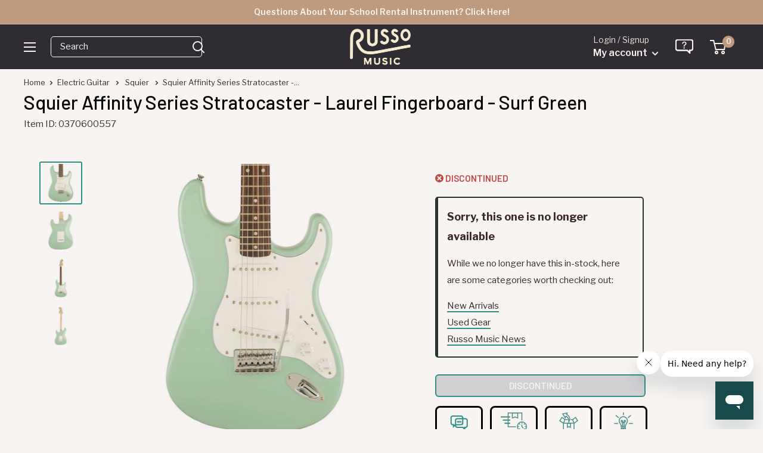

--- FILE ---
content_type: text/html; charset=utf-8
request_url: https://www.russomusic.com/products/squier-affinity-series-stratocaster-laurel-fingerboard-surf-green
body_size: 45226
content:
<!doctype html>

<html class="no-js" lang="en">
  <head>
   <meta name="google-site-verification" content="DqXkyVFo3PPrOSDqaBmgTMGZSc8Y-CI5yuhmf4QepCc" />
    <meta charset="utf-8">
    <meta name="viewport" content="width=device-width, initial-scale=1.0, height=device-height, minimum-scale=1.0, maximum-scale=5.0">
    <meta name="theme-color" content="#318f8a">
    <meta name="format-detection" content="telephone=no" />
     <link rel="shortcut icon" href="https://cdn.shopify.com/s/files/1/1210/3886/files/favicon_new.png?v=1613154844" type="image/png" />



    <script>

      document.addEventListener("DOMContentLoaded", function() {
    var referrer = document.referrer;
    console.log("Referrer URL:", referrer);

});

    window.dataLayer = window.dataLayer || [];
</script><title>Squier Affinity Series Stratocaster - Laurel Fingerboard - Surf Green
</title><meta name="description" content="Squier Affinity Series guitars are the best value in electric guitar design. The Affinity Series Stratocaster delivers solid sound and style, along with a two-color headstock logo, three-ply white/black/white pickguard, and eye-catching finishes. Other features include three single-coil pickups with five-way switching,">
  <link rel="canonical" href="https://www.russomusic.com/products/squier-affinity-series-stratocaster-laurel-fingerboard-surf-green" />
    <link rel="preload" as="image" href="//www.russomusic.com/cdn/shop/products/squier-affinity-series-stratocaster-laurel-fingerboard-surf-green_1_500x.jpg?v=1616015962">
      
    <link rel="preload" as="style" href="//www.russomusic.com/cdn/shop/t/107/assets/theme.css?v=112201922886699228201757885507">
    <link rel="preload" as="script" href="//www.russomusic.com/cdn/shop/t/107/assets/theme.min.js?v=106960250578566100061720639312">
    <link rel="preconnect" href="https://cdn.shopify.com">

  <link rel="preconnect" href="https://fonts.gstatic.com">
  <link href="https://fonts.googleapis.com/css2?family=Barlow:wght@400;500;600;800&family=Domine:wght@500&family=Libre+Franklin:ital,wght@0,300;0,400;0,500;0,600;1,300;1,400;1,500;1,600&display=swap" rel="preload" as="style" onload="this.onload=null;this.rel='stylesheet'">
  <noscript><link href="https://fonts.googleapis.com/css2?family=Barlow:wght@400;500&family=Domine:wght@500&family=Libre+Franklin:ital,wght@0,300;0,400;0,500;0,600;1,300;1,400;1,500;1,600&display=swap" rel="stylesheet"></noscript>
    
    <meta property="og:type" content="product">
  <meta property="og:title" content="Squier Affinity Series Stratocaster - Laurel Fingerboard - Surf Green"><meta property="og:image" content="http://www.russomusic.com/cdn/shop/products/squier-affinity-series-stratocaster-laurel-fingerboard-surf-green_1.jpg?v=1616015962">
    <meta property="og:image:secure_url" content="https://www.russomusic.com/cdn/shop/products/squier-affinity-series-stratocaster-laurel-fingerboard-surf-green_1.jpg?v=1616015962">
    <meta property="og:image:width" content="1000">
    <meta property="og:image:height" content="1000"><meta property="product:price:amount" content="229.99">
  <meta property="product:price:currency" content="USD"><meta property="og:description" content="Squier Affinity Series guitars are the best value in electric guitar design. The Affinity Series Stratocaster delivers solid sound and style, along with a two-color headstock logo, three-ply white/black/white pickguard, and eye-catching finishes. Other features include three single-coil pickups with five-way switching,"><meta property="og:url" content="https://www.russomusic.com/products/squier-affinity-series-stratocaster-laurel-fingerboard-surf-green">
<meta property="og:site_name" content="Russo Music"><meta name="twitter:card" content="summary"><meta name="twitter:title" content="Squier Affinity Series Stratocaster - Laurel Fingerboard - Surf Green">
  <meta name="twitter:description" content="Squier Affinity Series guitars are the best value in electric guitar design. The Affinity Series Stratocaster delivers solid sound and style, along with a two-color headstock logo, three-ply white/black/white pickguard, and eye-catching finishes. Other features include three single-coil pickups with five-way switching, smooth-playing rosewood fingerboard with 21 medium jumbo frets, synchronous tremolo bridge and large &#39;60s-style headstock.">
  <meta name="twitter:image" content="https://www.russomusic.com/cdn/shop/products/squier-affinity-series-stratocaster-laurel-fingerboard-surf-green_1_600x600_crop_center.jpg?v=1616015962">
    <link rel="preconnect" href="https://fonts.gstatic.com">

<style>
  @font-face {
  font-family: Poppins;
  font-weight: 500;
  font-style: normal;
  font-display: swap;
  src: url("//www.russomusic.com/cdn/fonts/poppins/poppins_n5.ad5b4b72b59a00358afc706450c864c3c8323842.woff2") format("woff2"),
       url("//www.russomusic.com/cdn/fonts/poppins/poppins_n5.33757fdf985af2d24b32fcd84c9a09224d4b2c39.woff") format("woff");
}

  @font-face {
  font-family: Arimo;
  font-weight: 400;
  font-style: normal;
  font-display: swap;
  src: url("//www.russomusic.com/cdn/fonts/arimo/arimo_n4.a7efb558ca22d2002248bbe6f302a98edee38e35.woff2") format("woff2"),
       url("//www.russomusic.com/cdn/fonts/arimo/arimo_n4.0da809f7d1d5ede2a73be7094ac00741efdb6387.woff") format("woff");
}

@font-face {
  font-family: Arimo;
  font-weight: 600;
  font-style: normal;
  font-display: swap;
  src: url("//www.russomusic.com/cdn/fonts/arimo/arimo_n6.9c18b0befd86597f319b7d7f925727d04c262b32.woff2") format("woff2"),
       url("//www.russomusic.com/cdn/fonts/arimo/arimo_n6.422bf6679b81a8bfb1b25d19299a53688390c2b9.woff") format("woff");
}

@font-face {
  font-family: Poppins;
  font-weight: 500;
  font-style: italic;
  font-display: swap;
  src: url("//www.russomusic.com/cdn/fonts/poppins/poppins_i5.6acfce842c096080e34792078ef3cb7c3aad24d4.woff2") format("woff2"),
       url("//www.russomusic.com/cdn/fonts/poppins/poppins_i5.a49113e4fe0ad7fd7716bd237f1602cbec299b3c.woff") format("woff");
}


  @font-face {
  font-family: Arimo;
  font-weight: 700;
  font-style: normal;
  font-display: swap;
  src: url("//www.russomusic.com/cdn/fonts/arimo/arimo_n7.1d2d0638e6a1228d86beb0e10006e3280ccb2d04.woff2") format("woff2"),
       url("//www.russomusic.com/cdn/fonts/arimo/arimo_n7.f4b9139e8eac4a17b38b8707044c20f54c3be479.woff") format("woff");
}

  @font-face {
  font-family: Arimo;
  font-weight: 400;
  font-style: italic;
  font-display: swap;
  src: url("//www.russomusic.com/cdn/fonts/arimo/arimo_i4.438ddb21a1b98c7230698d70dc1a21df235701b2.woff2") format("woff2"),
       url("//www.russomusic.com/cdn/fonts/arimo/arimo_i4.0e1908a0dc1ec32fabb5a03a0c9ee2083f82e3d7.woff") format("woff");
}

  @font-face {
  font-family: Arimo;
  font-weight: 700;
  font-style: italic;
  font-display: swap;
  src: url("//www.russomusic.com/cdn/fonts/arimo/arimo_i7.b9f09537c29041ec8d51f8cdb7c9b8e4f1f82cb1.woff2") format("woff2"),
       url("//www.russomusic.com/cdn/fonts/arimo/arimo_i7.ec659fc855f754fd0b1bd052e606bba1058f73da.woff") format("woff");
}


  :root {
    --default-text-font-size : 15px;
    --base-text-font-size    : 15px;
    --heading-font-family    : 'Barlow', sans-serif;/*Poppins, sans-serif*/;
    --heading-font-weight    : 500;
    --heading-font-style     : normal;
    --text-font-family       : 'Libre Franklin', sans-serif; /*Arimo, sans-serif*/;
    --text-font-weight       : 400;
    --text-font-style        : normal;
    --text-font-bolder-weight: 600;
    --text-link-decoration   : underline;
	--special-font-family    : 'Domine', serif;
    --text-color               : #3a2a2f;
    --text-color-rgb           : 58, 42, 47;
    --heading-color            : #080808;
    --border-color             : rgba(0,0,0,0);
    --border-color-rgb         : 0, 0, 0;
    --form-border-color        : rgba(0, 0, 0, 0.0);
    --accent-color             : #318f8a;
    --accent-color-rgb         : 49, 143, 138;
    --link-color               : #318f8a;
    --link-color-hover         : #1d5653;
    --background               : #f7f4f2;
    --secondary-background     : #f7f4f2;
    --secondary-background-rgb : 247, 244, 242;
    --accent-background        : rgba(49, 143, 138, 0.08);

    --input-background: #f7f4f2;

    --error-color       : #f71b1b;
    --error-background  : rgba(247, 27, 27, 0.07);
    --success-color     : #48b448;
    --success-background: rgba(72, 180, 72, 0.11);

    --primary-button-background      : rgba(0,0,0,0);
    --primary-button-background-rgb  : 0, 0, 0;
    --primary-button-text-color      : #318f8a;
    --secondary-button-background    : #318f8a;
    --secondary-button-background-rgb: 49, 143, 138;
    --secondary-button-text-color    : #f9edd3;

    --header-background      : #263431;
    --header-text-color      : #f7f4f2;
    --header-light-text-color: #e9e2dd;
    --header-border-color    : rgba(233, 226, 221, 0.3);
    --header-accent-color    : #be9b7e;

    --footer-background-color:    #2f2c32;
    --footer-heading-text-color:  #f7f4f2;
    --footer-body-text-color:     #f7f4f2;
    --footer-body-text-color-rgb: 247, 244, 242;
    --footer-accent-color:        #c74642;
    --footer-accent-color-rgb:    199, 70, 66;
    --footer-border:              none;
    
    --flickity-arrow-color: rgba(0, 0, 0, 0.0);--product-on-sale-accent           : #c74642;
    --product-on-sale-accent-rgb       : 199, 70, 66;
    --product-on-sale-color            : #ffffff;
    --product-in-stock-color           : #008a00;
    --product-low-stock-color          : #ee0000;
    --product-sold-out-color           : #d1d1d4;
    --product-custom-label-1-background: #318f8a;
    --product-custom-label-1-color     : #ffffff;
    --product-custom-label-2-background: #318f8a;
    --product-custom-label-2-color     : #ffffff;
    --product-review-star-color        : #ffb647;

    --mobile-container-gutter : 20px;
    --desktop-container-gutter: 40px;
  }
</style>

<script>
  // IE11 does not have support for CSS variables, so we have to polyfill them
  if (!(((window || {}).CSS || {}).supports && window.CSS.supports('(--a: 0)'))) {
    const script = document.createElement('script');
    script.type = 'text/javascript';
    script.src = 'https://cdn.jsdelivr.net/npm/css-vars-ponyfill@2';
    script.onload = function() {
      cssVars({});
    };

    document.getElementsByTagName('head')[0].appendChild(script);
  }
</script>


      <!-- Google Tag Manager -->
<script>(function(w,d,s,l,i){w[l]=w[l]||[];w[l].push({'gtm.start':
  new Date().getTime(),event:'gtm.js'});var f=d.getElementsByTagName(s)[0],
  j=d.createElement(s),dl=l!='dataLayer'?'&l='+l:'';j.defer=true;j.src=
  'https://www.googletagmanager.com/gtm.js?id='+i+dl;f.parentNode.insertBefore(j,f);
  })(window,document,'script','dataLayer','GTM-MVPN787');</script>
  <!-- End Google Tag Manager -->
  

    <script>window.performance && window.performance.mark && window.performance.mark('shopify.content_for_header.start');</script><meta name="google-site-verification" content="SnrLmylz_Yu4UhRvyWif6OC7_Ze2oMDdUyPJFe3yzLw">
<meta id="shopify-digital-wallet" name="shopify-digital-wallet" content="/12103886/digital_wallets/dialog">
<meta name="shopify-checkout-api-token" content="a36c83d79cb354c049d4a88d1158db58">
<meta id="in-context-paypal-metadata" data-shop-id="12103886" data-venmo-supported="false" data-environment="production" data-locale="en_US" data-paypal-v4="true" data-currency="USD">
<link rel="alternate" type="application/json+oembed" href="https://www.russomusic.com/products/squier-affinity-series-stratocaster-laurel-fingerboard-surf-green.oembed">
<script async="async" src="/checkouts/internal/preloads.js?locale=en-US"></script>
<link rel="preconnect" href="https://shop.app" crossorigin="anonymous">
<script async="async" src="https://shop.app/checkouts/internal/preloads.js?locale=en-US&shop_id=12103886" crossorigin="anonymous"></script>
<script id="apple-pay-shop-capabilities" type="application/json">{"shopId":12103886,"countryCode":"US","currencyCode":"USD","merchantCapabilities":["supports3DS"],"merchantId":"gid:\/\/shopify\/Shop\/12103886","merchantName":"Russo Music","requiredBillingContactFields":["postalAddress","email","phone"],"requiredShippingContactFields":["postalAddress","email","phone"],"shippingType":"shipping","supportedNetworks":["visa","masterCard","amex","discover","elo","jcb"],"total":{"type":"pending","label":"Russo Music","amount":"1.00"},"shopifyPaymentsEnabled":true,"supportsSubscriptions":true}</script>
<script id="shopify-features" type="application/json">{"accessToken":"a36c83d79cb354c049d4a88d1158db58","betas":["rich-media-storefront-analytics"],"domain":"www.russomusic.com","predictiveSearch":true,"shopId":12103886,"locale":"en"}</script>
<script>var Shopify = Shopify || {};
Shopify.shop = "russo-music.myshopify.com";
Shopify.locale = "en";
Shopify.currency = {"active":"USD","rate":"1.0"};
Shopify.country = "US";
Shopify.theme = {"name":"MAIN - 7\/24","id":139261182120,"schema_name":"Warehouse","schema_version":"1.16.6","theme_store_id":null,"role":"main"};
Shopify.theme.handle = "null";
Shopify.theme.style = {"id":null,"handle":null};
Shopify.cdnHost = "www.russomusic.com/cdn";
Shopify.routes = Shopify.routes || {};
Shopify.routes.root = "/";</script>
<script type="module">!function(o){(o.Shopify=o.Shopify||{}).modules=!0}(window);</script>
<script>!function(o){function n(){var o=[];function n(){o.push(Array.prototype.slice.apply(arguments))}return n.q=o,n}var t=o.Shopify=o.Shopify||{};t.loadFeatures=n(),t.autoloadFeatures=n()}(window);</script>
<script>
  window.ShopifyPay = window.ShopifyPay || {};
  window.ShopifyPay.apiHost = "shop.app\/pay";
  window.ShopifyPay.redirectState = null;
</script>
<script id="shop-js-analytics" type="application/json">{"pageType":"product"}</script>
<script defer="defer" async type="module" src="//www.russomusic.com/cdn/shopifycloud/shop-js/modules/v2/client.init-shop-cart-sync_BN7fPSNr.en.esm.js"></script>
<script defer="defer" async type="module" src="//www.russomusic.com/cdn/shopifycloud/shop-js/modules/v2/chunk.common_Cbph3Kss.esm.js"></script>
<script defer="defer" async type="module" src="//www.russomusic.com/cdn/shopifycloud/shop-js/modules/v2/chunk.modal_DKumMAJ1.esm.js"></script>
<script type="module">
  await import("//www.russomusic.com/cdn/shopifycloud/shop-js/modules/v2/client.init-shop-cart-sync_BN7fPSNr.en.esm.js");
await import("//www.russomusic.com/cdn/shopifycloud/shop-js/modules/v2/chunk.common_Cbph3Kss.esm.js");
await import("//www.russomusic.com/cdn/shopifycloud/shop-js/modules/v2/chunk.modal_DKumMAJ1.esm.js");

  window.Shopify.SignInWithShop?.initShopCartSync?.({"fedCMEnabled":true,"windoidEnabled":true});

</script>
<script>
  window.Shopify = window.Shopify || {};
  if (!window.Shopify.featureAssets) window.Shopify.featureAssets = {};
  window.Shopify.featureAssets['shop-js'] = {"shop-cart-sync":["modules/v2/client.shop-cart-sync_CJVUk8Jm.en.esm.js","modules/v2/chunk.common_Cbph3Kss.esm.js","modules/v2/chunk.modal_DKumMAJ1.esm.js"],"init-fed-cm":["modules/v2/client.init-fed-cm_7Fvt41F4.en.esm.js","modules/v2/chunk.common_Cbph3Kss.esm.js","modules/v2/chunk.modal_DKumMAJ1.esm.js"],"init-shop-email-lookup-coordinator":["modules/v2/client.init-shop-email-lookup-coordinator_Cc088_bR.en.esm.js","modules/v2/chunk.common_Cbph3Kss.esm.js","modules/v2/chunk.modal_DKumMAJ1.esm.js"],"init-windoid":["modules/v2/client.init-windoid_hPopwJRj.en.esm.js","modules/v2/chunk.common_Cbph3Kss.esm.js","modules/v2/chunk.modal_DKumMAJ1.esm.js"],"shop-button":["modules/v2/client.shop-button_B0jaPSNF.en.esm.js","modules/v2/chunk.common_Cbph3Kss.esm.js","modules/v2/chunk.modal_DKumMAJ1.esm.js"],"shop-cash-offers":["modules/v2/client.shop-cash-offers_DPIskqss.en.esm.js","modules/v2/chunk.common_Cbph3Kss.esm.js","modules/v2/chunk.modal_DKumMAJ1.esm.js"],"shop-toast-manager":["modules/v2/client.shop-toast-manager_CK7RT69O.en.esm.js","modules/v2/chunk.common_Cbph3Kss.esm.js","modules/v2/chunk.modal_DKumMAJ1.esm.js"],"init-shop-cart-sync":["modules/v2/client.init-shop-cart-sync_BN7fPSNr.en.esm.js","modules/v2/chunk.common_Cbph3Kss.esm.js","modules/v2/chunk.modal_DKumMAJ1.esm.js"],"init-customer-accounts-sign-up":["modules/v2/client.init-customer-accounts-sign-up_CfPf4CXf.en.esm.js","modules/v2/client.shop-login-button_DeIztwXF.en.esm.js","modules/v2/chunk.common_Cbph3Kss.esm.js","modules/v2/chunk.modal_DKumMAJ1.esm.js"],"pay-button":["modules/v2/client.pay-button_CgIwFSYN.en.esm.js","modules/v2/chunk.common_Cbph3Kss.esm.js","modules/v2/chunk.modal_DKumMAJ1.esm.js"],"init-customer-accounts":["modules/v2/client.init-customer-accounts_DQ3x16JI.en.esm.js","modules/v2/client.shop-login-button_DeIztwXF.en.esm.js","modules/v2/chunk.common_Cbph3Kss.esm.js","modules/v2/chunk.modal_DKumMAJ1.esm.js"],"avatar":["modules/v2/client.avatar_BTnouDA3.en.esm.js"],"init-shop-for-new-customer-accounts":["modules/v2/client.init-shop-for-new-customer-accounts_CsZy_esa.en.esm.js","modules/v2/client.shop-login-button_DeIztwXF.en.esm.js","modules/v2/chunk.common_Cbph3Kss.esm.js","modules/v2/chunk.modal_DKumMAJ1.esm.js"],"shop-follow-button":["modules/v2/client.shop-follow-button_BRMJjgGd.en.esm.js","modules/v2/chunk.common_Cbph3Kss.esm.js","modules/v2/chunk.modal_DKumMAJ1.esm.js"],"checkout-modal":["modules/v2/client.checkout-modal_B9Drz_yf.en.esm.js","modules/v2/chunk.common_Cbph3Kss.esm.js","modules/v2/chunk.modal_DKumMAJ1.esm.js"],"shop-login-button":["modules/v2/client.shop-login-button_DeIztwXF.en.esm.js","modules/v2/chunk.common_Cbph3Kss.esm.js","modules/v2/chunk.modal_DKumMAJ1.esm.js"],"lead-capture":["modules/v2/client.lead-capture_DXYzFM3R.en.esm.js","modules/v2/chunk.common_Cbph3Kss.esm.js","modules/v2/chunk.modal_DKumMAJ1.esm.js"],"shop-login":["modules/v2/client.shop-login_CA5pJqmO.en.esm.js","modules/v2/chunk.common_Cbph3Kss.esm.js","modules/v2/chunk.modal_DKumMAJ1.esm.js"],"payment-terms":["modules/v2/client.payment-terms_BxzfvcZJ.en.esm.js","modules/v2/chunk.common_Cbph3Kss.esm.js","modules/v2/chunk.modal_DKumMAJ1.esm.js"]};
</script>
<script>(function() {
  var isLoaded = false;
  function asyncLoad() {
    if (isLoaded) return;
    isLoaded = true;
    var urls = ["https:\/\/static.klaviyo.com\/onsite\/js\/klaviyo.js?company_id=Hxy87Q\u0026shop=russo-music.myshopify.com"];
    for (var i = 0; i < urls.length; i++) {
      var s = document.createElement('script');
      s.type = 'text/javascript';
      s.async = true;
      s.src = urls[i];
      var x = document.getElementsByTagName('script')[0];
      x.parentNode.insertBefore(s, x);
    }
  };
  if(window.attachEvent) {
    window.attachEvent('onload', asyncLoad);
  } else {
    window.addEventListener('load', asyncLoad, false);
  }
})();</script>
<script id="__st">var __st={"a":12103886,"offset":-18000,"reqid":"62719fd8-bfe6-4690-b387-5e1faa8c274f-1769771310","pageurl":"www.russomusic.com\/products\/squier-affinity-series-stratocaster-laurel-fingerboard-surf-green","u":"624a419f9f8a","p":"product","rtyp":"product","rid":1387114790984};</script>
<script>window.ShopifyPaypalV4VisibilityTracking = true;</script>
<script id="captcha-bootstrap">!function(){'use strict';const t='contact',e='account',n='new_comment',o=[[t,t],['blogs',n],['comments',n],[t,'customer']],c=[[e,'customer_login'],[e,'guest_login'],[e,'recover_customer_password'],[e,'create_customer']],r=t=>t.map((([t,e])=>`form[action*='/${t}']:not([data-nocaptcha='true']) input[name='form_type'][value='${e}']`)).join(','),a=t=>()=>t?[...document.querySelectorAll(t)].map((t=>t.form)):[];function s(){const t=[...o],e=r(t);return a(e)}const i='password',u='form_key',d=['recaptcha-v3-token','g-recaptcha-response','h-captcha-response',i],f=()=>{try{return window.sessionStorage}catch{return}},m='__shopify_v',_=t=>t.elements[u];function p(t,e,n=!1){try{const o=window.sessionStorage,c=JSON.parse(o.getItem(e)),{data:r}=function(t){const{data:e,action:n}=t;return t[m]||n?{data:e,action:n}:{data:t,action:n}}(c);for(const[e,n]of Object.entries(r))t.elements[e]&&(t.elements[e].value=n);n&&o.removeItem(e)}catch(o){console.error('form repopulation failed',{error:o})}}const l='form_type',E='cptcha';function T(t){t.dataset[E]=!0}const w=window,h=w.document,L='Shopify',v='ce_forms',y='captcha';let A=!1;((t,e)=>{const n=(g='f06e6c50-85a8-45c8-87d0-21a2b65856fe',I='https://cdn.shopify.com/shopifycloud/storefront-forms-hcaptcha/ce_storefront_forms_captcha_hcaptcha.v1.5.2.iife.js',D={infoText:'Protected by hCaptcha',privacyText:'Privacy',termsText:'Terms'},(t,e,n)=>{const o=w[L][v],c=o.bindForm;if(c)return c(t,g,e,D).then(n);var r;o.q.push([[t,g,e,D],n]),r=I,A||(h.body.append(Object.assign(h.createElement('script'),{id:'captcha-provider',async:!0,src:r})),A=!0)});var g,I,D;w[L]=w[L]||{},w[L][v]=w[L][v]||{},w[L][v].q=[],w[L][y]=w[L][y]||{},w[L][y].protect=function(t,e){n(t,void 0,e),T(t)},Object.freeze(w[L][y]),function(t,e,n,w,h,L){const[v,y,A,g]=function(t,e,n){const i=e?o:[],u=t?c:[],d=[...i,...u],f=r(d),m=r(i),_=r(d.filter((([t,e])=>n.includes(e))));return[a(f),a(m),a(_),s()]}(w,h,L),I=t=>{const e=t.target;return e instanceof HTMLFormElement?e:e&&e.form},D=t=>v().includes(t);t.addEventListener('submit',(t=>{const e=I(t);if(!e)return;const n=D(e)&&!e.dataset.hcaptchaBound&&!e.dataset.recaptchaBound,o=_(e),c=g().includes(e)&&(!o||!o.value);(n||c)&&t.preventDefault(),c&&!n&&(function(t){try{if(!f())return;!function(t){const e=f();if(!e)return;const n=_(t);if(!n)return;const o=n.value;o&&e.removeItem(o)}(t);const e=Array.from(Array(32),(()=>Math.random().toString(36)[2])).join('');!function(t,e){_(t)||t.append(Object.assign(document.createElement('input'),{type:'hidden',name:u})),t.elements[u].value=e}(t,e),function(t,e){const n=f();if(!n)return;const o=[...t.querySelectorAll(`input[type='${i}']`)].map((({name:t})=>t)),c=[...d,...o],r={};for(const[a,s]of new FormData(t).entries())c.includes(a)||(r[a]=s);n.setItem(e,JSON.stringify({[m]:1,action:t.action,data:r}))}(t,e)}catch(e){console.error('failed to persist form',e)}}(e),e.submit())}));const S=(t,e)=>{t&&!t.dataset[E]&&(n(t,e.some((e=>e===t))),T(t))};for(const o of['focusin','change'])t.addEventListener(o,(t=>{const e=I(t);D(e)&&S(e,y())}));const B=e.get('form_key'),M=e.get(l),P=B&&M;t.addEventListener('DOMContentLoaded',(()=>{const t=y();if(P)for(const e of t)e.elements[l].value===M&&p(e,B);[...new Set([...A(),...v().filter((t=>'true'===t.dataset.shopifyCaptcha))])].forEach((e=>S(e,t)))}))}(h,new URLSearchParams(w.location.search),n,t,e,['guest_login'])})(!0,!0)}();</script>
<script integrity="sha256-4kQ18oKyAcykRKYeNunJcIwy7WH5gtpwJnB7kiuLZ1E=" data-source-attribution="shopify.loadfeatures" defer="defer" src="//www.russomusic.com/cdn/shopifycloud/storefront/assets/storefront/load_feature-a0a9edcb.js" crossorigin="anonymous"></script>
<script crossorigin="anonymous" defer="defer" src="//www.russomusic.com/cdn/shopifycloud/storefront/assets/shopify_pay/storefront-65b4c6d7.js?v=20250812"></script>
<script data-source-attribution="shopify.dynamic_checkout.dynamic.init">var Shopify=Shopify||{};Shopify.PaymentButton=Shopify.PaymentButton||{isStorefrontPortableWallets:!0,init:function(){window.Shopify.PaymentButton.init=function(){};var t=document.createElement("script");t.src="https://www.russomusic.com/cdn/shopifycloud/portable-wallets/latest/portable-wallets.en.js",t.type="module",document.head.appendChild(t)}};
</script>
<script data-source-attribution="shopify.dynamic_checkout.buyer_consent">
  function portableWalletsHideBuyerConsent(e){var t=document.getElementById("shopify-buyer-consent"),n=document.getElementById("shopify-subscription-policy-button");t&&n&&(t.classList.add("hidden"),t.setAttribute("aria-hidden","true"),n.removeEventListener("click",e))}function portableWalletsShowBuyerConsent(e){var t=document.getElementById("shopify-buyer-consent"),n=document.getElementById("shopify-subscription-policy-button");t&&n&&(t.classList.remove("hidden"),t.removeAttribute("aria-hidden"),n.addEventListener("click",e))}window.Shopify?.PaymentButton&&(window.Shopify.PaymentButton.hideBuyerConsent=portableWalletsHideBuyerConsent,window.Shopify.PaymentButton.showBuyerConsent=portableWalletsShowBuyerConsent);
</script>
<script data-source-attribution="shopify.dynamic_checkout.cart.bootstrap">document.addEventListener("DOMContentLoaded",(function(){function t(){return document.querySelector("shopify-accelerated-checkout-cart, shopify-accelerated-checkout")}if(t())Shopify.PaymentButton.init();else{new MutationObserver((function(e,n){t()&&(Shopify.PaymentButton.init(),n.disconnect())})).observe(document.body,{childList:!0,subtree:!0})}}));
</script>
<link id="shopify-accelerated-checkout-styles" rel="stylesheet" media="screen" href="https://www.russomusic.com/cdn/shopifycloud/portable-wallets/latest/accelerated-checkout-backwards-compat.css" crossorigin="anonymous">
<style id="shopify-accelerated-checkout-cart">
        #shopify-buyer-consent {
  margin-top: 1em;
  display: inline-block;
  width: 100%;
}

#shopify-buyer-consent.hidden {
  display: none;
}

#shopify-subscription-policy-button {
  background: none;
  border: none;
  padding: 0;
  text-decoration: underline;
  font-size: inherit;
  cursor: pointer;
}

#shopify-subscription-policy-button::before {
  box-shadow: none;
}

      </style>

<script>window.performance && window.performance.mark && window.performance.mark('shopify.content_for_header.end');</script>
	
    <link rel="stylesheet" href="//www.russomusic.com/cdn/shop/t/107/assets/theme.css?v=112201922886699228201757885507">

    
  <script type="application/ld+json">
  {
    "@context": "http://schema.org",
    "@type": "Product",
    "offers": [{
          "@type": "Offer",
          "name": "Default Title",
          "availability":"https://schema.org/OutOfStock",
          "price": 229.99,
          "priceCurrency": "USD",
          "priceValidUntil": "2026-02-09","sku": "0370600557","url": "/products/squier-affinity-series-stratocaster-laurel-fingerboard-surf-green?variant=12510539743304"
        }
],
      "gtin12": "885978884773",
      "productId": "885978884773",
    "brand": {
      "name": "Squier"
    },
    "name": "Squier Affinity Series Stratocaster - Laurel Fingerboard - Surf Green",
    "description": "Squier Affinity Series guitars are the best value in electric guitar design. The Affinity Series Stratocaster delivers solid sound and style, along with a two-color headstock logo, three-ply white\/black\/white pickguard, and eye-catching finishes. Other features include three single-coil pickups with five-way switching, smooth-playing rosewood fingerboard with 21 medium jumbo frets, synchronous tremolo bridge and large '60s-style headstock.",
    "category": "Electric Guitar",
    "url": "/products/squier-affinity-series-stratocaster-laurel-fingerboard-surf-green",
    "sku": "0370600557",
    "image": {
      "@type": "ImageObject",
      "url": "https://www.russomusic.com/cdn/shop/products/squier-affinity-series-stratocaster-laurel-fingerboard-surf-green_1_1024x.jpg?v=1616015962",
      "image": "https://www.russomusic.com/cdn/shop/products/squier-affinity-series-stratocaster-laurel-fingerboard-surf-green_1_1024x.jpg?v=1616015962",
      "name": "Squier Affinity Series Stratocaster - Laurel Fingerboard - Surf Green",
      "width": "1024",
      "height": "1024"
    }
  }
  </script>



  <script type="application/ld+json">
  {
    "@context": "http://schema.org",
    "@type": "BreadcrumbList",
  "itemListElement": [{
      "@type": "ListItem",
      "position": 1,
      "name": "Home",
      "item": "https://www.russomusic.com"
    },{
          "@type": "ListItem",
          "position": 2,
          "name": "Squier Affinity Series Stratocaster - Laurel Fingerboard - Surf Green",
          "item": "https://www.russomusic.com/products/squier-affinity-series-stratocaster-laurel-fingerboard-surf-green"
        }]
  }
  </script>


    <script>
      // This allows to expose several variables to the global scope, to be used in scripts
      window.theme = {
        pageType: "product",
        cartCount: 0,
        moneyFormat: "${{amount}}",
        moneyWithCurrencyFormat: "${{amount}} USD",
        showDiscount: true,
        discountMode: "percentage",
        searchMode: "product,article,page",
        searchUnavailableProducts: "last",
        cartType: "drawer"
      };

      window.routes = {
        rootUrl: "\/",
        rootUrlWithoutSlash: '',
        cartUrl: "\/cart",
        cartAddUrl: "\/cart\/add",
        cartChangeUrl: "\/cart\/change",
        searchUrl: "\/search",
        productRecommendationsUrl: "\/recommendations\/products"
      };

      window.languages = {
        productRegularPrice: "Regular price",
        productSalePrice: "Sale price",
        collectionOnSaleLabel: "Save {{savings}}",
        productFormUnavailable: "Unavailable",
        productFormAddToCart: "Add to cart",
        productFormSoldOut: "Sold out",
        productAdded: "Product has been added to your cart",
        productAddedShort: "Added!",
        shippingEstimatorNoResults: "No shipping could be found for your address.",
        shippingEstimatorOneResult: "There is one shipping rate for your address:",
        shippingEstimatorMultipleResults: "There are {{count}} shipping rates for your address:",
        shippingEstimatorErrors: "There are some errors:"
      };

      window.lazySizesConfig = {
        loadHidden: false,
        hFac: 0.8,
        expFactor: 3,
        customMedia: {
          '--phone': '(max-width: 640px)',
          '--tablet': '(min-width: 641px) and (max-width: 1023px)',
          '--lap': '(min-width: 1024px)'
        }
      };

      document.documentElement.className = document.documentElement.className.replace('no-js', 'js');
    </script><script src="//www.russomusic.com/cdn/shop/t/107/assets/theme.min.js?v=106960250578566100061720639312" defer></script><script>
        (function () {
          window.onpageshow = function() {
            // We force re-freshing the cart content onpageshow, as most browsers will serve a cache copy when hitting the
            // back button, which cause staled data
            document.documentElement.dispatchEvent(new CustomEvent('cart:refresh', {
              bubbles: true,
              detail: {scrollToTop: false}
            }));
          };
        })();
      </script>
        



<script src="https://snapui.searchspring.io/41ippx/bundle.js" id="searchspring-context" defer>
	
		template = "product";
	
	format = "${{amount}}";

</script>
    
  <!-- BEGIN app block: shopify://apps/klaviyo-email-marketing-sms/blocks/klaviyo-onsite-embed/2632fe16-c075-4321-a88b-50b567f42507 -->












  <script async src="https://static.klaviyo.com/onsite/js/Hxy87Q/klaviyo.js?company_id=Hxy87Q"></script>
  <script>!function(){if(!window.klaviyo){window._klOnsite=window._klOnsite||[];try{window.klaviyo=new Proxy({},{get:function(n,i){return"push"===i?function(){var n;(n=window._klOnsite).push.apply(n,arguments)}:function(){for(var n=arguments.length,o=new Array(n),w=0;w<n;w++)o[w]=arguments[w];var t="function"==typeof o[o.length-1]?o.pop():void 0,e=new Promise((function(n){window._klOnsite.push([i].concat(o,[function(i){t&&t(i),n(i)}]))}));return e}}})}catch(n){window.klaviyo=window.klaviyo||[],window.klaviyo.push=function(){var n;(n=window._klOnsite).push.apply(n,arguments)}}}}();</script>

  
    <script id="viewed_product">
      if (item == null) {
        var _learnq = _learnq || [];

        var MetafieldReviews = null
        var MetafieldYotpoRating = null
        var MetafieldYotpoCount = null
        var MetafieldLooxRating = null
        var MetafieldLooxCount = null
        var okendoProduct = null
        var okendoProductReviewCount = null
        var okendoProductReviewAverageValue = null
        try {
          // The following fields are used for Customer Hub recently viewed in order to add reviews.
          // This information is not part of __kla_viewed. Instead, it is part of __kla_viewed_reviewed_items
          MetafieldReviews = {};
          MetafieldYotpoRating = null
          MetafieldYotpoCount = null
          MetafieldLooxRating = null
          MetafieldLooxCount = null

          okendoProduct = null
          // If the okendo metafield is not legacy, it will error, which then requires the new json formatted data
          if (okendoProduct && 'error' in okendoProduct) {
            okendoProduct = null
          }
          okendoProductReviewCount = okendoProduct ? okendoProduct.reviewCount : null
          okendoProductReviewAverageValue = okendoProduct ? okendoProduct.reviewAverageValue : null
        } catch (error) {
          console.error('Error in Klaviyo onsite reviews tracking:', error);
        }

        var item = {
          Name: "Squier Affinity Series Stratocaster - Laurel Fingerboard - Surf Green",
          ProductID: 1387114790984,
          Categories: ["All Guitar","Discontinued","Electric Guitars","Fender Stratocaster","GUITARS","Guitars","Single-Coil Electric Guitars","Solidbody Electric Guitars","Squier Electric Guitars and Basses","Squier Guitars","Squier Stratocaster"],
          ImageURL: "https://www.russomusic.com/cdn/shop/products/squier-affinity-series-stratocaster-laurel-fingerboard-surf-green_1_grande.jpg?v=1616015962",
          URL: "https://www.russomusic.com/products/squier-affinity-series-stratocaster-laurel-fingerboard-surf-green",
          Brand: "Squier",
          Price: "$229.99",
          Value: "229.99",
          CompareAtPrice: "$0.00"
        };
        _learnq.push(['track', 'Viewed Product', item]);
        _learnq.push(['trackViewedItem', {
          Title: item.Name,
          ItemId: item.ProductID,
          Categories: item.Categories,
          ImageUrl: item.ImageURL,
          Url: item.URL,
          Metadata: {
            Brand: item.Brand,
            Price: item.Price,
            Value: item.Value,
            CompareAtPrice: item.CompareAtPrice
          },
          metafields:{
            reviews: MetafieldReviews,
            yotpo:{
              rating: MetafieldYotpoRating,
              count: MetafieldYotpoCount,
            },
            loox:{
              rating: MetafieldLooxRating,
              count: MetafieldLooxCount,
            },
            okendo: {
              rating: okendoProductReviewAverageValue,
              count: okendoProductReviewCount,
            }
          }
        }]);
      }
    </script>
  




  <script>
    window.klaviyoReviewsProductDesignMode = false
  </script>







<!-- END app block --><link href="https://monorail-edge.shopifysvc.com" rel="dns-prefetch">
<script>(function(){if ("sendBeacon" in navigator && "performance" in window) {try {var session_token_from_headers = performance.getEntriesByType('navigation')[0].serverTiming.find(x => x.name == '_s').description;} catch {var session_token_from_headers = undefined;}var session_cookie_matches = document.cookie.match(/_shopify_s=([^;]*)/);var session_token_from_cookie = session_cookie_matches && session_cookie_matches.length === 2 ? session_cookie_matches[1] : "";var session_token = session_token_from_headers || session_token_from_cookie || "";function handle_abandonment_event(e) {var entries = performance.getEntries().filter(function(entry) {return /monorail-edge.shopifysvc.com/.test(entry.name);});if (!window.abandonment_tracked && entries.length === 0) {window.abandonment_tracked = true;var currentMs = Date.now();var navigation_start = performance.timing.navigationStart;var payload = {shop_id: 12103886,url: window.location.href,navigation_start,duration: currentMs - navigation_start,session_token,page_type: "product"};window.navigator.sendBeacon("https://monorail-edge.shopifysvc.com/v1/produce", JSON.stringify({schema_id: "online_store_buyer_site_abandonment/1.1",payload: payload,metadata: {event_created_at_ms: currentMs,event_sent_at_ms: currentMs}}));}}window.addEventListener('pagehide', handle_abandonment_event);}}());</script>
<script id="web-pixels-manager-setup">(function e(e,d,r,n,o){if(void 0===o&&(o={}),!Boolean(null===(a=null===(i=window.Shopify)||void 0===i?void 0:i.analytics)||void 0===a?void 0:a.replayQueue)){var i,a;window.Shopify=window.Shopify||{};var t=window.Shopify;t.analytics=t.analytics||{};var s=t.analytics;s.replayQueue=[],s.publish=function(e,d,r){return s.replayQueue.push([e,d,r]),!0};try{self.performance.mark("wpm:start")}catch(e){}var l=function(){var e={modern:/Edge?\/(1{2}[4-9]|1[2-9]\d|[2-9]\d{2}|\d{4,})\.\d+(\.\d+|)|Firefox\/(1{2}[4-9]|1[2-9]\d|[2-9]\d{2}|\d{4,})\.\d+(\.\d+|)|Chrom(ium|e)\/(9{2}|\d{3,})\.\d+(\.\d+|)|(Maci|X1{2}).+ Version\/(15\.\d+|(1[6-9]|[2-9]\d|\d{3,})\.\d+)([,.]\d+|)( \(\w+\)|)( Mobile\/\w+|) Safari\/|Chrome.+OPR\/(9{2}|\d{3,})\.\d+\.\d+|(CPU[ +]OS|iPhone[ +]OS|CPU[ +]iPhone|CPU IPhone OS|CPU iPad OS)[ +]+(15[._]\d+|(1[6-9]|[2-9]\d|\d{3,})[._]\d+)([._]\d+|)|Android:?[ /-](13[3-9]|1[4-9]\d|[2-9]\d{2}|\d{4,})(\.\d+|)(\.\d+|)|Android.+Firefox\/(13[5-9]|1[4-9]\d|[2-9]\d{2}|\d{4,})\.\d+(\.\d+|)|Android.+Chrom(ium|e)\/(13[3-9]|1[4-9]\d|[2-9]\d{2}|\d{4,})\.\d+(\.\d+|)|SamsungBrowser\/([2-9]\d|\d{3,})\.\d+/,legacy:/Edge?\/(1[6-9]|[2-9]\d|\d{3,})\.\d+(\.\d+|)|Firefox\/(5[4-9]|[6-9]\d|\d{3,})\.\d+(\.\d+|)|Chrom(ium|e)\/(5[1-9]|[6-9]\d|\d{3,})\.\d+(\.\d+|)([\d.]+$|.*Safari\/(?![\d.]+ Edge\/[\d.]+$))|(Maci|X1{2}).+ Version\/(10\.\d+|(1[1-9]|[2-9]\d|\d{3,})\.\d+)([,.]\d+|)( \(\w+\)|)( Mobile\/\w+|) Safari\/|Chrome.+OPR\/(3[89]|[4-9]\d|\d{3,})\.\d+\.\d+|(CPU[ +]OS|iPhone[ +]OS|CPU[ +]iPhone|CPU IPhone OS|CPU iPad OS)[ +]+(10[._]\d+|(1[1-9]|[2-9]\d|\d{3,})[._]\d+)([._]\d+|)|Android:?[ /-](13[3-9]|1[4-9]\d|[2-9]\d{2}|\d{4,})(\.\d+|)(\.\d+|)|Mobile Safari.+OPR\/([89]\d|\d{3,})\.\d+\.\d+|Android.+Firefox\/(13[5-9]|1[4-9]\d|[2-9]\d{2}|\d{4,})\.\d+(\.\d+|)|Android.+Chrom(ium|e)\/(13[3-9]|1[4-9]\d|[2-9]\d{2}|\d{4,})\.\d+(\.\d+|)|Android.+(UC? ?Browser|UCWEB|U3)[ /]?(15\.([5-9]|\d{2,})|(1[6-9]|[2-9]\d|\d{3,})\.\d+)\.\d+|SamsungBrowser\/(5\.\d+|([6-9]|\d{2,})\.\d+)|Android.+MQ{2}Browser\/(14(\.(9|\d{2,})|)|(1[5-9]|[2-9]\d|\d{3,})(\.\d+|))(\.\d+|)|K[Aa][Ii]OS\/(3\.\d+|([4-9]|\d{2,})\.\d+)(\.\d+|)/},d=e.modern,r=e.legacy,n=navigator.userAgent;return n.match(d)?"modern":n.match(r)?"legacy":"unknown"}(),u="modern"===l?"modern":"legacy",c=(null!=n?n:{modern:"",legacy:""})[u],f=function(e){return[e.baseUrl,"/wpm","/b",e.hashVersion,"modern"===e.buildTarget?"m":"l",".js"].join("")}({baseUrl:d,hashVersion:r,buildTarget:u}),m=function(e){var d=e.version,r=e.bundleTarget,n=e.surface,o=e.pageUrl,i=e.monorailEndpoint;return{emit:function(e){var a=e.status,t=e.errorMsg,s=(new Date).getTime(),l=JSON.stringify({metadata:{event_sent_at_ms:s},events:[{schema_id:"web_pixels_manager_load/3.1",payload:{version:d,bundle_target:r,page_url:o,status:a,surface:n,error_msg:t},metadata:{event_created_at_ms:s}}]});if(!i)return console&&console.warn&&console.warn("[Web Pixels Manager] No Monorail endpoint provided, skipping logging."),!1;try{return self.navigator.sendBeacon.bind(self.navigator)(i,l)}catch(e){}var u=new XMLHttpRequest;try{return u.open("POST",i,!0),u.setRequestHeader("Content-Type","text/plain"),u.send(l),!0}catch(e){return console&&console.warn&&console.warn("[Web Pixels Manager] Got an unhandled error while logging to Monorail."),!1}}}}({version:r,bundleTarget:l,surface:e.surface,pageUrl:self.location.href,monorailEndpoint:e.monorailEndpoint});try{o.browserTarget=l,function(e){var d=e.src,r=e.async,n=void 0===r||r,o=e.onload,i=e.onerror,a=e.sri,t=e.scriptDataAttributes,s=void 0===t?{}:t,l=document.createElement("script"),u=document.querySelector("head"),c=document.querySelector("body");if(l.async=n,l.src=d,a&&(l.integrity=a,l.crossOrigin="anonymous"),s)for(var f in s)if(Object.prototype.hasOwnProperty.call(s,f))try{l.dataset[f]=s[f]}catch(e){}if(o&&l.addEventListener("load",o),i&&l.addEventListener("error",i),u)u.appendChild(l);else{if(!c)throw new Error("Did not find a head or body element to append the script");c.appendChild(l)}}({src:f,async:!0,onload:function(){if(!function(){var e,d;return Boolean(null===(d=null===(e=window.Shopify)||void 0===e?void 0:e.analytics)||void 0===d?void 0:d.initialized)}()){var d=window.webPixelsManager.init(e)||void 0;if(d){var r=window.Shopify.analytics;r.replayQueue.forEach((function(e){var r=e[0],n=e[1],o=e[2];d.publishCustomEvent(r,n,o)})),r.replayQueue=[],r.publish=d.publishCustomEvent,r.visitor=d.visitor,r.initialized=!0}}},onerror:function(){return m.emit({status:"failed",errorMsg:"".concat(f," has failed to load")})},sri:function(e){var d=/^sha384-[A-Za-z0-9+/=]+$/;return"string"==typeof e&&d.test(e)}(c)?c:"",scriptDataAttributes:o}),m.emit({status:"loading"})}catch(e){m.emit({status:"failed",errorMsg:(null==e?void 0:e.message)||"Unknown error"})}}})({shopId: 12103886,storefrontBaseUrl: "https://www.russomusic.com",extensionsBaseUrl: "https://extensions.shopifycdn.com/cdn/shopifycloud/web-pixels-manager",monorailEndpoint: "https://monorail-edge.shopifysvc.com/unstable/produce_batch",surface: "storefront-renderer",enabledBetaFlags: ["2dca8a86"],webPixelsConfigList: [{"id":"1481015464","configuration":"{\"accountID\":\"Hxy87Q\",\"webPixelConfig\":\"eyJlbmFibGVBZGRlZFRvQ2FydEV2ZW50cyI6IHRydWV9\"}","eventPayloadVersion":"v1","runtimeContext":"STRICT","scriptVersion":"524f6c1ee37bacdca7657a665bdca589","type":"APP","apiClientId":123074,"privacyPurposes":["ANALYTICS","MARKETING"],"dataSharingAdjustments":{"protectedCustomerApprovalScopes":["read_customer_address","read_customer_email","read_customer_name","read_customer_personal_data","read_customer_phone"]}},{"id":"635338920","configuration":"{\"config\":\"{\\\"pixel_id\\\":\\\"G-DCEMXPDE8S\\\",\\\"target_country\\\":\\\"US\\\",\\\"gtag_events\\\":[{\\\"type\\\":\\\"search\\\",\\\"action_label\\\":[\\\"G-DCEMXPDE8S\\\",\\\"AW-917612010\\\/I6-7CKywnocBEOrLxrUD\\\"]},{\\\"type\\\":\\\"begin_checkout\\\",\\\"action_label\\\":[\\\"G-DCEMXPDE8S\\\",\\\"AW-917612010\\\/9vIyCKmwnocBEOrLxrUD\\\"]},{\\\"type\\\":\\\"view_item\\\",\\\"action_label\\\":[\\\"G-DCEMXPDE8S\\\",\\\"AW-917612010\\\/iNITCKOwnocBEOrLxrUD\\\",\\\"MC-VWDHN2PT5G\\\"]},{\\\"type\\\":\\\"purchase\\\",\\\"action_label\\\":[\\\"G-DCEMXPDE8S\\\",\\\"AW-917612010\\\/Eq5BCKCwnocBEOrLxrUD\\\",\\\"MC-VWDHN2PT5G\\\"]},{\\\"type\\\":\\\"page_view\\\",\\\"action_label\\\":[\\\"G-DCEMXPDE8S\\\",\\\"AW-917612010\\\/ZeatCJ2wnocBEOrLxrUD\\\",\\\"MC-VWDHN2PT5G\\\"]},{\\\"type\\\":\\\"add_payment_info\\\",\\\"action_label\\\":[\\\"G-DCEMXPDE8S\\\",\\\"AW-917612010\\\/shJJCK-wnocBEOrLxrUD\\\"]},{\\\"type\\\":\\\"add_to_cart\\\",\\\"action_label\\\":[\\\"G-DCEMXPDE8S\\\",\\\"AW-917612010\\\/fbRVCKawnocBEOrLxrUD\\\"]}],\\\"enable_monitoring_mode\\\":false}\"}","eventPayloadVersion":"v1","runtimeContext":"OPEN","scriptVersion":"b2a88bafab3e21179ed38636efcd8a93","type":"APP","apiClientId":1780363,"privacyPurposes":[],"dataSharingAdjustments":{"protectedCustomerApprovalScopes":["read_customer_address","read_customer_email","read_customer_name","read_customer_personal_data","read_customer_phone"]}},{"id":"155320488","configuration":"{\"pixel_id\":\"677104339395621\",\"pixel_type\":\"facebook_pixel\",\"metaapp_system_user_token\":\"-\"}","eventPayloadVersion":"v1","runtimeContext":"OPEN","scriptVersion":"ca16bc87fe92b6042fbaa3acc2fbdaa6","type":"APP","apiClientId":2329312,"privacyPurposes":["ANALYTICS","MARKETING","SALE_OF_DATA"],"dataSharingAdjustments":{"protectedCustomerApprovalScopes":["read_customer_address","read_customer_email","read_customer_name","read_customer_personal_data","read_customer_phone"]}},{"id":"128385192","configuration":"{\"siteId\":\"41ippx\"}","eventPayloadVersion":"v1","runtimeContext":"STRICT","scriptVersion":"f88b08d400ce7352a836183c6cef69ee","type":"APP","apiClientId":12202,"privacyPurposes":["ANALYTICS","MARKETING","SALE_OF_DATA"],"dataSharingAdjustments":{"protectedCustomerApprovalScopes":["read_customer_email","read_customer_personal_data","read_customer_phone"]}},{"id":"shopify-app-pixel","configuration":"{}","eventPayloadVersion":"v1","runtimeContext":"STRICT","scriptVersion":"0450","apiClientId":"shopify-pixel","type":"APP","privacyPurposes":["ANALYTICS","MARKETING"]},{"id":"shopify-custom-pixel","eventPayloadVersion":"v1","runtimeContext":"LAX","scriptVersion":"0450","apiClientId":"shopify-pixel","type":"CUSTOM","privacyPurposes":["ANALYTICS","MARKETING"]}],isMerchantRequest: false,initData: {"shop":{"name":"Russo Music","paymentSettings":{"currencyCode":"USD"},"myshopifyDomain":"russo-music.myshopify.com","countryCode":"US","storefrontUrl":"https:\/\/www.russomusic.com"},"customer":null,"cart":null,"checkout":null,"productVariants":[{"price":{"amount":229.99,"currencyCode":"USD"},"product":{"title":"Squier Affinity Series Stratocaster - Laurel Fingerboard - Surf Green","vendor":"Squier","id":"1387114790984","untranslatedTitle":"Squier Affinity Series Stratocaster - Laurel Fingerboard - Surf Green","url":"\/products\/squier-affinity-series-stratocaster-laurel-fingerboard-surf-green","type":"Electric Guitar"},"id":"12510539743304","image":{"src":"\/\/www.russomusic.com\/cdn\/shop\/products\/squier-affinity-series-stratocaster-laurel-fingerboard-surf-green_1.jpg?v=1616015962"},"sku":"0370600557","title":"Default Title","untranslatedTitle":"Default Title"}],"purchasingCompany":null},},"https://www.russomusic.com/cdn","1d2a099fw23dfb22ep557258f5m7a2edbae",{"modern":"","legacy":""},{"shopId":"12103886","storefrontBaseUrl":"https:\/\/www.russomusic.com","extensionBaseUrl":"https:\/\/extensions.shopifycdn.com\/cdn\/shopifycloud\/web-pixels-manager","surface":"storefront-renderer","enabledBetaFlags":"[\"2dca8a86\"]","isMerchantRequest":"false","hashVersion":"1d2a099fw23dfb22ep557258f5m7a2edbae","publish":"custom","events":"[[\"page_viewed\",{}],[\"product_viewed\",{\"productVariant\":{\"price\":{\"amount\":229.99,\"currencyCode\":\"USD\"},\"product\":{\"title\":\"Squier Affinity Series Stratocaster - Laurel Fingerboard - Surf Green\",\"vendor\":\"Squier\",\"id\":\"1387114790984\",\"untranslatedTitle\":\"Squier Affinity Series Stratocaster - Laurel Fingerboard - Surf Green\",\"url\":\"\/products\/squier-affinity-series-stratocaster-laurel-fingerboard-surf-green\",\"type\":\"Electric Guitar\"},\"id\":\"12510539743304\",\"image\":{\"src\":\"\/\/www.russomusic.com\/cdn\/shop\/products\/squier-affinity-series-stratocaster-laurel-fingerboard-surf-green_1.jpg?v=1616015962\"},\"sku\":\"0370600557\",\"title\":\"Default Title\",\"untranslatedTitle\":\"Default Title\"}}]]"});</script><script>
  window.ShopifyAnalytics = window.ShopifyAnalytics || {};
  window.ShopifyAnalytics.meta = window.ShopifyAnalytics.meta || {};
  window.ShopifyAnalytics.meta.currency = 'USD';
  var meta = {"product":{"id":1387114790984,"gid":"gid:\/\/shopify\/Product\/1387114790984","vendor":"Squier","type":"Electric Guitar","handle":"squier-affinity-series-stratocaster-laurel-fingerboard-surf-green","variants":[{"id":12510539743304,"price":22999,"name":"Squier Affinity Series Stratocaster - Laurel Fingerboard - Surf Green","public_title":null,"sku":"0370600557"}],"remote":false},"page":{"pageType":"product","resourceType":"product","resourceId":1387114790984,"requestId":"62719fd8-bfe6-4690-b387-5e1faa8c274f-1769771310"}};
  for (var attr in meta) {
    window.ShopifyAnalytics.meta[attr] = meta[attr];
  }
</script>
<script class="analytics">
  (function () {
    var customDocumentWrite = function(content) {
      var jquery = null;

      if (window.jQuery) {
        jquery = window.jQuery;
      } else if (window.Checkout && window.Checkout.$) {
        jquery = window.Checkout.$;
      }

      if (jquery) {
        jquery('body').append(content);
      }
    };

    var hasLoggedConversion = function(token) {
      if (token) {
        return document.cookie.indexOf('loggedConversion=' + token) !== -1;
      }
      return false;
    }

    var setCookieIfConversion = function(token) {
      if (token) {
        var twoMonthsFromNow = new Date(Date.now());
        twoMonthsFromNow.setMonth(twoMonthsFromNow.getMonth() + 2);

        document.cookie = 'loggedConversion=' + token + '; expires=' + twoMonthsFromNow;
      }
    }

    var trekkie = window.ShopifyAnalytics.lib = window.trekkie = window.trekkie || [];
    if (trekkie.integrations) {
      return;
    }
    trekkie.methods = [
      'identify',
      'page',
      'ready',
      'track',
      'trackForm',
      'trackLink'
    ];
    trekkie.factory = function(method) {
      return function() {
        var args = Array.prototype.slice.call(arguments);
        args.unshift(method);
        trekkie.push(args);
        return trekkie;
      };
    };
    for (var i = 0; i < trekkie.methods.length; i++) {
      var key = trekkie.methods[i];
      trekkie[key] = trekkie.factory(key);
    }
    trekkie.load = function(config) {
      trekkie.config = config || {};
      trekkie.config.initialDocumentCookie = document.cookie;
      var first = document.getElementsByTagName('script')[0];
      var script = document.createElement('script');
      script.type = 'text/javascript';
      script.onerror = function(e) {
        var scriptFallback = document.createElement('script');
        scriptFallback.type = 'text/javascript';
        scriptFallback.onerror = function(error) {
                var Monorail = {
      produce: function produce(monorailDomain, schemaId, payload) {
        var currentMs = new Date().getTime();
        var event = {
          schema_id: schemaId,
          payload: payload,
          metadata: {
            event_created_at_ms: currentMs,
            event_sent_at_ms: currentMs
          }
        };
        return Monorail.sendRequest("https://" + monorailDomain + "/v1/produce", JSON.stringify(event));
      },
      sendRequest: function sendRequest(endpointUrl, payload) {
        // Try the sendBeacon API
        if (window && window.navigator && typeof window.navigator.sendBeacon === 'function' && typeof window.Blob === 'function' && !Monorail.isIos12()) {
          var blobData = new window.Blob([payload], {
            type: 'text/plain'
          });

          if (window.navigator.sendBeacon(endpointUrl, blobData)) {
            return true;
          } // sendBeacon was not successful

        } // XHR beacon

        var xhr = new XMLHttpRequest();

        try {
          xhr.open('POST', endpointUrl);
          xhr.setRequestHeader('Content-Type', 'text/plain');
          xhr.send(payload);
        } catch (e) {
          console.log(e);
        }

        return false;
      },
      isIos12: function isIos12() {
        return window.navigator.userAgent.lastIndexOf('iPhone; CPU iPhone OS 12_') !== -1 || window.navigator.userAgent.lastIndexOf('iPad; CPU OS 12_') !== -1;
      }
    };
    Monorail.produce('monorail-edge.shopifysvc.com',
      'trekkie_storefront_load_errors/1.1',
      {shop_id: 12103886,
      theme_id: 139261182120,
      app_name: "storefront",
      context_url: window.location.href,
      source_url: "//www.russomusic.com/cdn/s/trekkie.storefront.c59ea00e0474b293ae6629561379568a2d7c4bba.min.js"});

        };
        scriptFallback.async = true;
        scriptFallback.src = '//www.russomusic.com/cdn/s/trekkie.storefront.c59ea00e0474b293ae6629561379568a2d7c4bba.min.js';
        first.parentNode.insertBefore(scriptFallback, first);
      };
      script.async = true;
      script.src = '//www.russomusic.com/cdn/s/trekkie.storefront.c59ea00e0474b293ae6629561379568a2d7c4bba.min.js';
      first.parentNode.insertBefore(script, first);
    };
    trekkie.load(
      {"Trekkie":{"appName":"storefront","development":false,"defaultAttributes":{"shopId":12103886,"isMerchantRequest":null,"themeId":139261182120,"themeCityHash":"17151157359775425190","contentLanguage":"en","currency":"USD"},"isServerSideCookieWritingEnabled":true,"monorailRegion":"shop_domain","enabledBetaFlags":["65f19447","b5387b81"]},"Session Attribution":{},"S2S":{"facebookCapiEnabled":true,"source":"trekkie-storefront-renderer","apiClientId":580111}}
    );

    var loaded = false;
    trekkie.ready(function() {
      if (loaded) return;
      loaded = true;

      window.ShopifyAnalytics.lib = window.trekkie;

      var originalDocumentWrite = document.write;
      document.write = customDocumentWrite;
      try { window.ShopifyAnalytics.merchantGoogleAnalytics.call(this); } catch(error) {};
      document.write = originalDocumentWrite;

      window.ShopifyAnalytics.lib.page(null,{"pageType":"product","resourceType":"product","resourceId":1387114790984,"requestId":"62719fd8-bfe6-4690-b387-5e1faa8c274f-1769771310","shopifyEmitted":true});

      var match = window.location.pathname.match(/checkouts\/(.+)\/(thank_you|post_purchase)/)
      var token = match? match[1]: undefined;
      if (!hasLoggedConversion(token)) {
        setCookieIfConversion(token);
        window.ShopifyAnalytics.lib.track("Viewed Product",{"currency":"USD","variantId":12510539743304,"productId":1387114790984,"productGid":"gid:\/\/shopify\/Product\/1387114790984","name":"Squier Affinity Series Stratocaster - Laurel Fingerboard - Surf Green","price":"229.99","sku":"0370600557","brand":"Squier","variant":null,"category":"Electric Guitar","nonInteraction":true,"remote":false},undefined,undefined,{"shopifyEmitted":true});
      window.ShopifyAnalytics.lib.track("monorail:\/\/trekkie_storefront_viewed_product\/1.1",{"currency":"USD","variantId":12510539743304,"productId":1387114790984,"productGid":"gid:\/\/shopify\/Product\/1387114790984","name":"Squier Affinity Series Stratocaster - Laurel Fingerboard - Surf Green","price":"229.99","sku":"0370600557","brand":"Squier","variant":null,"category":"Electric Guitar","nonInteraction":true,"remote":false,"referer":"https:\/\/www.russomusic.com\/products\/squier-affinity-series-stratocaster-laurel-fingerboard-surf-green"});
      }
    });


        var eventsListenerScript = document.createElement('script');
        eventsListenerScript.async = true;
        eventsListenerScript.src = "//www.russomusic.com/cdn/shopifycloud/storefront/assets/shop_events_listener-3da45d37.js";
        document.getElementsByTagName('head')[0].appendChild(eventsListenerScript);

})();</script>
  <script>
  if (!window.ga || (window.ga && typeof window.ga !== 'function')) {
    window.ga = function ga() {
      (window.ga.q = window.ga.q || []).push(arguments);
      if (window.Shopify && window.Shopify.analytics && typeof window.Shopify.analytics.publish === 'function') {
        window.Shopify.analytics.publish("ga_stub_called", {}, {sendTo: "google_osp_migration"});
      }
      console.error("Shopify's Google Analytics stub called with:", Array.from(arguments), "\nSee https://help.shopify.com/manual/promoting-marketing/pixels/pixel-migration#google for more information.");
    };
    if (window.Shopify && window.Shopify.analytics && typeof window.Shopify.analytics.publish === 'function') {
      window.Shopify.analytics.publish("ga_stub_initialized", {}, {sendTo: "google_osp_migration"});
    }
  }
</script>
<script
  defer
  src="https://www.russomusic.com/cdn/shopifycloud/perf-kit/shopify-perf-kit-3.1.0.min.js"
  data-application="storefront-renderer"
  data-shop-id="12103886"
  data-render-region="gcp-us-central1"
  data-page-type="product"
  data-theme-instance-id="139261182120"
  data-theme-name="Warehouse"
  data-theme-version="1.16.6"
  data-monorail-region="shop_domain"
  data-resource-timing-sampling-rate="10"
  data-shs="true"
  data-shs-beacon="true"
  data-shs-export-with-fetch="true"
  data-shs-logs-sample-rate="1"
  data-shs-beacon-endpoint="https://www.russomusic.com/api/collect"
></script>
</head>

  <body class="warehouse--v1 features--animate-zoom template-product  " data-instant-intensity="viewport">
   <!-- Google Tag Manager (noscript) -->
<noscript><iframe src="https://www.googletagmanager.com/ns.html?id=GTM-MVPN787"
height="0" width="0" style="display:none;visibility:hidden"></iframe></noscript>
<!-- End Google Tag Manager (noscript) -->
    <a href="#main" class="visually-hidden skip-to-content">Skip to content</a>
    <span class="loading-bar"></span>
<div class="product__modal_background">
    <div class="product__modal_box">
      <h3>Free Deluxe Set-up</h3>
      <p>Our shops are built from the bench forward. When you purchase online, you’ll get the same service as if you bought your guitar in one of our stores. That means that one of our experienced technicians will put your guitar through its paces for a full inspection and setup, to ensure it gets to you playing perfectly. </p>
      <div><a class="button" href="/pages/guitar-service" target="_blank" > Guitar Service </a></div>
      <div class="product__modal_box-close" onclick="document.getElementsByClassName('product__modal_background')[0].style.display='none'">X</div>
  </div>
    </div>
    <div class="product__modal_background">
    <div class="product__modal_box">
      <h3>Fast, Secure , & Free* Shipping</h3>

      <p>  We’ve shipped thousands of musical instruments around the globe and we’ve learned a little bit along the way. Every order we pack considers what your gear needs to make it to you safely including humidity, temperature, and any bumps it may face on the journey to your doorstep.  </p>
     <p>
*We offer Free Ground Shipping on most orders over $40, click to learn more about our shipping practices.
       </p>


       

      
      <div><a class="button" href="/pages/shipping" target="_blank" > Shipping Info </a></div>
      <div class="product__modal_box-close" onclick="document.getElementsByClassName('product__modal_background')[1].style.display='none'">X</div>
  </div>
    </div>
    <div class="product__modal_background">
    <div class="product__modal_box">
      <h3>Ask an Expert</h3>
  
      <p>Have a question about gear, our stores, our services, or our site? Whether you need directions to our shops or the sound advice from the depths of the tone-zone, we’ve got you. Feel free to call, email, or chat us up online anytime.   </p>
      
      <div class="pp-expert-buttons" >
      <a class="button" href="tel:8008478776" >800-847-8776</a>
      <a class="button" href="mailto:contact@russomusic.com" >Contact@russomusic.com</a>
      <a class="button" href="javascript:$zopim.livechat.window.show();" onclick="document.getElementsByClassName('product__modal_background')[2].style.display='none'">Chat Us</a>
      </div>
      <div class="product__modal_box-close" onclick="document.getElementsByClassName('product__modal_background')[2].style.display='none'">X</div>
  </div>
    </div>
    <div class="product__modal_background">
    <div class="product__modal_box">
      <h3>Hassle-Free Returns</h3>
     
      <p>Buying gear through the interwebs can be challenging for musicians. We know, we’ve been there. That’s why we offer a simple, straight-forward return policy. If your new gear isn’t working out, you can return it for a full refund minus shipping charges within 30 days of purchase.  
		<br>
        Click below for more details and to read our policy for returns on used gear, consignment gear, and other exceptions</p>
        
      <div><a class="button" href="/pages/returns" target="_blank" > Returns Info </a></div>
      <div class="product__modal_box-close" onclick="document.getElementsByClassName('product__modal_background')[3].style.display='none'">X</div>
  </div>
    </div>
    <div class="product__modal_background">
    <div class="product__modal_box">
      <h3>Expert Service</h3>
      <p> We love gear so much we made it our job. Our team of experts is available to help you figure out where to work that pedal into your signal flow, how to get that recording interface up and running, and anything else regarding our products and services. Call, Email, or Chat to get connected to our best person for the job. </p>
      <div ><a class="button" href="/pages/contactus" target="_blank" > Contact Page </a></div>
      <div class="product__modal_box-close" onclick="document.getElementsByClassName('product__modal_background')[4].style.display='none'">X</div>
  </div>
    </div>
    <!-- SerialMessage -->
        <div class="product__modal_background">
    <div class="product__modal_box" style="top: 2.5vh;max-height:95vh;">
      
      <script>
        console.log("0370600557");
      </script>
      <h3>Reach out</h3><p> Reach out below to learn more about similar models or future availability. </p>
      <div id="cognitocontainer"></div>
      <div style="text-align: center;margin-top: 10px;"><a href="#" onclick="document.getElementsByClassName('product__modal_background')[5].style.display='none'">Close</a></div>
      <div class="product__modal_box-close" onclick="document.getElementsByClassName('product__modal_background')[5].style.display='none'">X</div>
  </div>
    </div>
    <div id="shopify-section-announcement-bar" class="shopify-section"><section data-section-id="announcement-bar" data-section-type="announcement-bar" data-section-settings='{
    "showNewsletter": false
  }'><div class="announcement-bar" style="background:#be9b7e;">
      <div class="container">
        <div class="announcement-bar__inner"><a href="https://www.russomusicrentals.com/" class="announcement-bar__content announcement-bar__content--center">Questions About Your School Rental Instrument? Click Here!</a></div>
      </div>
    </div>
  </section>

  <style>
    .announcement-bar {
      background: #be9b7e;
      color: #f7f4f2;
    }
  </style>

  <script>document.documentElement.style.removeProperty('--announcement-bar-button-width');document.documentElement.style.setProperty('--announcement-bar-height', document.getElementById('shopify-section-announcement-bar').clientHeight + 'px');
  </script></div>
<div id="shopify-section-popups" class="shopify-section"><div data-section-id="popups" data-section-type="popups"></div>

</div>
<div id="shopify-section-header" class="shopify-section shopify-section__header"><section data-section-id="header" data-section-type="header" data-section-settings='{
  "navigationLayout": "inline",
  "desktopOpenTrigger": "hover",
  "useStickyHeader": true
}'>
  <header class="header header--inline " role="banner">
    <div class="container">
      <div class="header__inner">
         <div class="header__left"><nav class="header__mobile-nav hidden-lap-and-up">
            <button class="header__mobile-nav-toggle icon-state touch-area" data-action="toggle-menu" aria-expanded="false" aria-haspopup="true" aria-controls="mobile-menu" aria-label="Open menu">
              <span class="icon-state__primary"><svg focusable="false" class="icon icon--hamburger-mobile" viewBox="0 0 20 16" role="presentation">
      <path d="M0 14h20v2H0v-2zM0 0h20v2H0V0zm0 7h20v2H0V7z" fill="currentColor" fill-rule="evenodd"></path>
    </svg></span>
              <span class="icon-state__secondary"><svg focusable="false" class="icon icon--close" viewBox="0 0 19 19" role="presentation">
      <path d="M9.1923882 8.39339828l7.7781745-7.7781746 1.4142136 1.41421357-7.7781746 7.77817459 7.7781746 7.77817456L16.9705627 19l-7.7781745-7.7781746L1.41421356 19 0 17.5857864l7.7781746-7.77817456L0 2.02943725 1.41421356.61522369 9.1923882 8.39339828z" fill="currentColor" fill-rule="evenodd"></path>
    </svg></span>
            </button><div id="mobile-menu" class="mobile-menu" aria-hidden="true" onclick="MobileNavigation()"><svg focusable="false" class="icon icon--nav-triangle-borderless" viewBox="0 0 20 9" role="presentation">
      <path d="M.47108938 9c.2694725-.26871321.57077721-.56867841.90388257-.89986354C3.12384116 6.36134886 5.74788116 3.76338565 9.2467995.30653888c.4145057-.4095171 1.0844277-.40860098 1.4977971.00205122L19.4935156 9H.47108938z" fill="#f7f4f2"></path>
    </svg><div class="mobile-menu__inner">
    <div class="mobile-menu__panel">
      <div class="mobile-menu__section">
        <ul class="mobile-menu__nav" data-type="menu" role="list"><li class="mobile-menu__nav-item">
        
                <button class="mobile-menu__nav-link" data-type="menuitem" aria-haspopup="true" aria-expanded="false" aria-controls="mobile-panel-0" data-action="open-panel">
                  Shop<svg focusable="false" class="icon icon--arrow-right" viewBox="0 0 8 12" role="presentation">
      <path stroke="currentColor" stroke-width="2" d="M2 2l4 4-4 4" fill="none" stroke-linecap="square"></path>
    </svg></button>
             <button class="mobile-menu__nav-link" data-type="menuitem" aria-haspopup="true" aria-expanded="false" aria-controls="mobile-panel-1" data-action="open-panel">
                  Info<svg focusable="false" class="icon icon--arrow-right" viewBox="0 0 8 12" role="presentation">
      <path stroke="currentColor" stroke-width="2" d="M2 2l4 4-4 4" fill="none" stroke-linecap="square"></path>
    </svg></button>
        
                <a href="/blogs/home" class="mobile-menu__nav-link" data-type="menuitem">News & Reviews</a>
        		<a href="/collections/new-arrivals" class="mobile-menu__nav-link" data-type="menuitem">New Arrivals</a>
             	<a href="/collections/used-gear" class="mobile-menu__nav-link" data-type="menuitem">Used Gear</a>
                <a href="/collections/daily-specials" class="mobile-menu__nav-link" data-type="menuitem">Daily Specials</a>
             	<a href="/pages/contactus" class="mobile-menu__nav-link" data-type="menuitem">Contact Us</a>
             	<a href="/pages/locations" class="mobile-menu__nav-link" data-type="menuitem">Locations</a>
             <a href="https://www.russomusicrentals.com?utm_source=rm-menu" class="mobile-menu__nav-link" data-type="menuitem">School Band Rentals</a>
            </li>
        </ul>
      </div><div class="mobile-menu__section mobile-menu__section--loose">
          <p class="mobile-menu__section-title heading h5">Need help?</p><div class="mobile-menu__help-wrapper"><svg focusable="false" class="icon icon--bi-phone" viewBox="0 0 24 24" role="presentation">
      <g stroke-width="2" fill="none" fill-rule="evenodd" stroke-linecap="square">
        <path d="M17 15l-3 3-8-8 3-3-5-5-3 3c0 9.941 8.059 18 18 18l3-3-5-5z" stroke="#080808"></path>
        <path d="M14 1c4.971 0 9 4.029 9 9m-9-5c2.761 0 5 2.239 5 5" stroke="#318f8a"></path>
      </g>
    </svg><span>(800)847-8776</span>
            </div><div class="mobile-menu__help-wrapper"><svg focusable="false" class="icon icon--bi-email" viewBox="0 0 22 22" role="presentation">
      <g fill="none" fill-rule="evenodd">
        <path stroke="#318f8a" d="M.916667 10.08333367l3.66666667-2.65833334v4.65849997zm20.1666667 0L17.416667 7.42500033v4.65849997z"></path>
        <path stroke="#080808" stroke-width="2" d="M4.58333367 7.42500033L.916667 10.08333367V21.0833337h20.1666667V10.08333367L17.416667 7.42500033"></path>
        <path stroke="#080808" stroke-width="2" d="M4.58333367 12.1000003V.916667H17.416667v11.1833333m-16.5-2.01666663L21.0833337 21.0833337m0-11.00000003L11.0000003 15.5833337"></path>
        <path d="M8.25000033 5.50000033h5.49999997M8.25000033 9.166667h5.49999997" stroke="#318f8a" stroke-width="2" stroke-linecap="square"></path>
      </g>
    </svg><a href="mailto:contact@russomusic.com">contact@russomusic.com</a>
            </div></div><div class="mobile-menu__section mobile-menu__section--loose" style="justify-content: start;padding-top:0;"><ul class="social-media__item-list  list--unstyled" role="list">
    <li class="social-media__item social-media__item--facebook">
      <a href="https://www.facebook.com/russomusic1960" target="_blank" rel="noopener" aria-label="Follow us on Facebook"><svg focusable="false" class="icon icon--facebook" viewBox="0 0 30 30">
      <path d="M15 30C6.71572875 30 0 23.2842712 0 15 0 6.71572875 6.71572875 0 15 0c8.2842712 0 15 6.71572875 15 15 0 8.2842712-6.7157288 15-15 15zm3.2142857-17.1429611h-2.1428678v-2.1425646c0-.5852979.8203285-1.07160109 1.0714928-1.07160109h1.071375v-2.1428925h-2.1428678c-2.3564786 0-3.2142536 1.98610393-3.2142536 3.21449359v2.1425646h-1.0714822l.0032143 2.1528011 1.0682679-.0099086v7.499969h3.2142536v-7.499969h2.1428678v-2.1428925z" fill="currentColor" fill-rule="evenodd"></path>
    </svg></a>
    </li>

    
<li class="social-media__item social-media__item--twitter">
      <a href="https://twitter.com/russomusic" target="_blank" rel="noopener" aria-label="Follow us on Twitter"><svg focusable="false" class="icon icon--twitter" role="presentation" viewBox="0 0 30 30">
      <path d="M15 30C6.71572875 30 0 23.2842712 0 15 0 6.71572875 6.71572875 0 15 0c8.2842712 0 15 6.71572875 15 15 0 8.2842712-6.7157288 15-15 15zm3.4314771-20.35648929c-.134011.01468929-.2681239.02905715-.4022367.043425-.2602865.05139643-.5083383.11526429-.7319208.20275715-.9352275.36657324-1.5727317 1.05116784-1.86618 2.00016964-.1167278.3774214-.1643635 1.0083696-.0160821 1.3982464-.5276368-.0006268-1.0383364-.0756643-1.4800457-.1737-1.7415129-.3873214-2.8258768-.9100285-4.02996109-1.7609946-.35342035-.2497018-.70016357-.5329286-.981255-.8477679-.09067071-.1012178-.23357785-.1903178-.29762142-.3113357-.00537429-.0025553-.01072822-.0047893-.0161025-.0073446-.13989429.2340643-.27121822.4879125-.35394965.7752857-.32626393 1.1332446.18958607 2.0844643.73998215 2.7026518.16682678.187441.43731214.3036696.60328392.4783178h.01608215c-.12466715.041834-.34181679-.0159589-.45040179-.0360803-.25715143-.0482143-.476235-.0919607-.69177643-.1740215-.11255464-.0482142-.22521107-.09675-.3378675-.1449642-.00525214 1.251691.69448393 2.0653071 1.55247643 2.5503267.27968679.158384.67097143.3713625 1.07780893.391484-.2176789.1657285-1.14873321.0897268-1.47198429.0581143.40392643.9397285 1.02481929 1.5652607 2.09147249 1.9056375.2750861.0874928.6108975.1650857.981255.1593482-.1965482.2107446-.6162514.3825321-.8928439.528766-.57057.3017572-1.2328489.4971697-1.97873466.6450108-.2991075.0590785-.61700464.0469446-.94113107.0941946-.35834678.0520554-.73320321-.02745-1.0537875-.0364018.09657429.053325.19312822.1063286.28958036.1596536.2939775.1615821.60135.3033482.93309.4345875.59738036.2359768 1.23392786.4144661 1.93859037.5725286 1.4209286.3186642 3.4251707.175291 4.6653278-.1740215 3.4539354-.9723053 5.6357529-3.2426035 6.459179-6.586425.1416246-.5754053.162226-1.2283875.1527803-1.9126768.1716718-.1232517.3432215-.2465035.5148729-.3697553.4251996-.3074947.8236703-.7363286 1.118055-1.1591036v-.00765c-.5604729.1583679-1.1506672.4499036-1.8661597.4566054v-.0070232c.1397925-.0495.250515-.1545429.3619908-.2321358.5021089-.3493285.8288003-.8100964 1.0697678-1.39826246-.1366982.06769286-.2734778.13506429-.4101761.20275716-.4218407.1938214-1.1381067.4719375-1.689256.5144143-.6491893-.5345357-1.3289754-.95506074-2.6061215-.93461789z" fill="currentColor" fill-rule="evenodd"></path>
    </svg></a>
    </li>

    
<li class="social-media__item social-media__item--instagram">
      <a href="https://www.instagram.com/russo.music/" target="_blank" rel="noopener" aria-label="Follow us on Instagram"><svg focusable="false" class="icon icon--instagram" role="presentation" viewBox="0 0 30 30">
      <path d="M15 30C6.71572875 30 0 23.2842712 0 15 0 6.71572875 6.71572875 0 15 0c8.2842712 0 15 6.71572875 15 15 0 8.2842712-6.7157288 15-15 15zm.0000159-23.03571429c-2.1823849 0-2.4560363.00925037-3.3131306.0483571-.8553081.03901103-1.4394529.17486384-1.9505835.37352345-.52841925.20532625-.9765517.48009406-1.42331254.926823-.44672894.44676084-.72149675.89489329-.926823 1.42331254-.19865961.5111306-.33451242 1.0952754-.37352345 1.9505835-.03910673.8570943-.0483571 1.1307457-.0483571 3.3131306 0 2.1823531.00925037 2.4560045.0483571 3.3130988.03901103.8553081.17486384 1.4394529.37352345 1.9505835.20532625.5284193.48009406.9765517.926823 1.4233125.44676084.446729.89489329.7214968 1.42331254.9268549.5111306.1986278 1.0952754.3344806 1.9505835.3734916.8570943.0391067 1.1307457.0483571 3.3131306.0483571 2.1823531 0 2.4560045-.0092504 3.3130988-.0483571.8553081-.039011 1.4394529-.1748638 1.9505835-.3734916.5284193-.2053581.9765517-.4801259 1.4233125-.9268549.446729-.4467608.7214968-.8948932.9268549-1.4233125.1986278-.5111306.3344806-1.0952754.3734916-1.9505835.0391067-.8570943.0483571-1.1307457.0483571-3.3130988 0-2.1823849-.0092504-2.4560363-.0483571-3.3131306-.039011-.8553081-.1748638-1.4394529-.3734916-1.9505835-.2053581-.52841925-.4801259-.9765517-.9268549-1.42331254-.4467608-.44672894-.8948932-.72149675-1.4233125-.926823-.5111306-.19865961-1.0952754-.33451242-1.9505835-.37352345-.8570943-.03910673-1.1307457-.0483571-3.3130988-.0483571zm0 1.44787387c2.1456068 0 2.3997686.00819774 3.2471022.04685789.7834742.03572556 1.2089592.1666342 1.4921162.27668167.3750864.14577303.6427729.31990322.9239522.60111439.2812111.28117926.4553413.54886575.6011144.92395217.1100474.283157.2409561.708642.2766816 1.4921162.0386602.8473336.0468579 1.1014954.0468579 3.247134 0 2.1456068-.0081977 2.3997686-.0468579 3.2471022-.0357255.7834742-.1666342 1.2089592-.2766816 1.4921162-.1457731.3750864-.3199033.6427729-.6011144.9239522-.2811793.2812111-.5488658.4553413-.9239522.6011144-.283157.1100474-.708642.2409561-1.4921162.2766816-.847206.0386602-1.1013359.0468579-3.2471022.0468579-2.1457981 0-2.3998961-.0081977-3.247134-.0468579-.7834742-.0357255-1.2089592-.1666342-1.4921162-.2766816-.37508642-.1457731-.64277291-.3199033-.92395217-.6011144-.28117927-.2811793-.45534136-.5488658-.60111439-.9239522-.11004747-.283157-.24095611-.708642-.27668167-1.4921162-.03866015-.8473336-.04685789-1.1014954-.04685789-3.2471022 0-2.1456386.00819774-2.3998004.04685789-3.247134.03572556-.7834742.1666342-1.2089592.27668167-1.4921162.14577303-.37508642.31990322-.64277291.60111439-.92395217.28117926-.28121117.54886575-.45534136.92395217-.60111439.283157-.11004747.708642-.24095611 1.4921162-.27668167.8473336-.03866015 1.1014954-.04685789 3.247134-.04685789zm0 9.26641182c-1.479357 0-2.6785873-1.1992303-2.6785873-2.6785555 0-1.479357 1.1992303-2.6785873 2.6785873-2.6785873 1.4793252 0 2.6785555 1.1992303 2.6785555 2.6785873 0 1.4793252-1.1992303 2.6785555-2.6785555 2.6785555zm0-6.8050167c-2.2790034 0-4.1264612 1.8474578-4.1264612 4.1264612 0 2.2789716 1.8474578 4.1264294 4.1264612 4.1264294 2.2789716 0 4.1264294-1.8474578 4.1264294-4.1264294 0-2.2790034-1.8474578-4.1264612-4.1264294-4.1264612zm5.2537621-.1630297c0-.532566-.431737-.96430298-.964303-.96430298-.532534 0-.964271.43173698-.964271.96430298 0 .5325659.431737.964271.964271.964271.532566 0 .964303-.4317051.964303-.964271z" fill="currentColor" fill-rule="evenodd"></path>
    </svg></a>
    </li>

    
<li class="social-media__item social-media__item--youtube">
      <a href="https://www.youtube.com/user/RussoMusicasburypark" target="_blank" rel="noopener" aria-label="Follow us on YouTube"><svg focusable="false" class="icon icon--youtube" role="presentation" viewBox="0 0 30 30">
      <path d="M15 30c8.2842712 0 15-6.7157288 15-15 0-8.28427125-6.7157288-15-15-15C6.71572875 0 0 6.71572875 0 15c0 8.2842712 6.71572875 15 15 15zm7.6656364-18.7823145C23 12.443121 23 15 23 15s0 2.5567903-.3343636 3.7824032c-.184.6760565-.7260909 1.208492-1.4145455 1.3892823C20.0033636 20.5 15 20.5 15 20.5s-5.00336364 0-6.25109091-.3283145c-.68836364-.1807903-1.23054545-.7132258-1.41454545-1.3892823C7 17.5567903 7 15 7 15s0-2.556879.33436364-3.7823145c.184-.6761452.72618181-1.2085807 1.41454545-1.38928227C9.99663636 9.5 15 9.5 15 9.5s5.0033636 0 6.2510909.32840323c.6884546.18070157 1.2305455.71313707 1.4145455 1.38928227zm-9.302 6.103758l4.1818181-2.3213548-4.1818181-2.3215322v4.642887z" fill="currentColor" fill-rule="evenodd"></path>
    </svg></a>
    </li>

    

  </ul></div></div><div id="mobile-panel-0" class="mobile-menu__panel is-nested">
          <div class="mobile-menu__section is-sticky">
            <button class="mobile-menu__back-button" data-action="close-panel"><svg focusable="false" class="icon icon--arrow-left" viewBox="0 0 8 12" role="presentation">
      <path stroke="currentColor" stroke-width="2" d="M6 10L2 6l4-4" fill="none" stroke-linecap="square"></path>
    </svg> Back</button>
          </div>

          <div class="mobile-menu__section">
      
            <!-- Shop Section -->
              <div class="mobile-menu__nav-list">
              
                  <div class="mobile-menu__nav-list-item">
                                    <button class="mobile-menu__nav-link" data-type="menuitem" aria-haspopup="true" aria-expanded="false" aria-controls="guitar" data-action="open-panel">
                       Guitar & Bass<svg focusable="false" class="icon icon--arrow-right" viewBox="0 0 8 12" role="presentation">
      <path stroke="currentColor" stroke-width="2" d="M2 2l4 4-4 4" fill="none" stroke-linecap="square"></path>
    </svg></button>
                  </div>
                 <div class="mobile-menu__nav-list-item">
                                    <button class="mobile-menu__nav-link" data-type="menuitem" aria-haspopup="true" aria-expanded="false" aria-controls="amp" data-action="open-panel">
                       Amplifiers<svg focusable="false" class="icon icon--arrow-right" viewBox="0 0 8 12" role="presentation">
      <path stroke="currentColor" stroke-width="2" d="M2 2l4 4-4 4" fill="none" stroke-linecap="square"></path>
    </svg></button>
                  </div>
                 <div class="mobile-menu__nav-list-item">
                                    <button class="mobile-menu__nav-link" data-type="menuitem" aria-haspopup="true" aria-expanded="false" aria-controls="effect" data-action="open-panel">
                      Pedals & Effects<svg focusable="false" class="icon icon--arrow-right" viewBox="0 0 8 12" role="presentation">
      <path stroke="currentColor" stroke-width="2" d="M2 2l4 4-4 4" fill="none" stroke-linecap="square"></path>
    </svg></button>
                  </div>
                 <div class="mobile-menu__nav-list-item">
                                    <button class="mobile-menu__nav-link" data-type="menuitem" aria-haspopup="true" aria-expanded="false" aria-controls="synth" data-action="open-panel">
                       Keys & Synth<svg focusable="false" class="icon icon--arrow-right" viewBox="0 0 8 12" role="presentation">
      <path stroke="currentColor" stroke-width="2" d="M2 2l4 4-4 4" fill="none" stroke-linecap="square"></path>
    </svg></button>
                  </div>
                 <div class="mobile-menu__nav-list-item">
                                    <button class="mobile-menu__nav-link" data-type="menuitem" aria-haspopup="true" aria-expanded="false" aria-controls="drum" data-action="open-panel">
                       Drum & Percussion<svg focusable="false" class="icon icon--arrow-right" viewBox="0 0 8 12" role="presentation">
      <path stroke="currentColor" stroke-width="2" d="M2 2l4 4-4 4" fill="none" stroke-linecap="square"></path>
    </svg></button>
                  </div>
                 <div class="mobile-menu__nav-list-item">
                                    <button class="mobile-menu__nav-link" data-type="menuitem" aria-haspopup="true" aria-expanded="false" aria-controls="recording" data-action="open-panel">
                       Audio & Recording<svg focusable="false" class="icon icon--arrow-right" viewBox="0 0 8 12" role="presentation">
      <path stroke="currentColor" stroke-width="2" d="M2 2l4 4-4 4" fill="none" stroke-linecap="square"></path>
    </svg></button>
                  </div>
                 <div class="mobile-menu__nav-list-item">
                                    <button class="mobile-menu__nav-link" data-type="menuitem" aria-haspopup="true" aria-expanded="false" aria-controls="accessories" data-action="open-panel">
                      Accessories<svg focusable="false" class="icon icon--arrow-right" viewBox="0 0 8 12" role="presentation">
      <path stroke="currentColor" stroke-width="2" d="M2 2l4 4-4 4" fill="none" stroke-linecap="square"></path>
    </svg></button>
                  </div>
                
           <a href="/collections/merch" class="mobile-menu__nav-link" data-type="menuitem">Merch</a>
           <a href="/collections/new-arrivals" class="mobile-menu__nav-link" data-type="menuitem">New Arrivals</a>
             	<a href="/collections/used-gear" class="mobile-menu__nav-link" data-type="menuitem">Used Gear</a>
              </div>

            
          </div>
        </div><div id="mobile-panel-1" class="mobile-menu__panel is-nested">
          <div class="mobile-menu__section is-sticky">
            <button class="mobile-menu__back-button" data-action="close-panel"><svg focusable="false" class="icon icon--arrow-left" viewBox="0 0 8 12" role="presentation">
      <path stroke="currentColor" stroke-width="2" d="M6 10L2 6l4-4" fill="none" stroke-linecap="square"></path>
    </svg> Back</button>
          </div>

          <div class="mobile-menu__section">
              <div class="mobile-menu__nav-list">
                
                
 
                <a href="/pages/locations" class="mobile-menu__nav-link" data-type="menuitem">Locations</a>
                <a href="/pages/our-crew" class="mobile-menu__nav-link" data-type="menuitem">Staff</a>
                <a href="/pages/guitar-service" class="mobile-menu__nav-link" data-type="menuitem">Service & Repairs</a>
                <a href="/pages/sell-your-gear" class="mobile-menu__nav-link" data-type="menuitem">Trade, Sell, or Consign</a>
                <a href="/pages/shipping" class="mobile-menu__nav-link" data-type="menuitem">Shipping</a>
                <a href="/pages/returns" class="mobile-menu__nav-link" data-type="menuitem">Returns</a>
                <a href="/pages/financing-with-synchrony" class="mobile-menu__nav-link" data-type="menuitem">Financing</a>
                <a href="/pages/payment-options" class="mobile-menu__nav-link" data-type="menuitem">Payment Methods</a>
                <a href="/pages/about-us" class="mobile-menu__nav-link" data-type="menuitem">About Us</a>
                <a href="/pages/lessons" class="mobile-menu__nav-link" data-type="menuitem">Lessons</a>
                


        
                
                
                
       </div>
   </div>
</div><div id="guitar" class="mobile-menu__panel is-nested">
          <div class="mobile-menu__section is-sticky">
            <button class="mobile-menu__back-button" data-action="close-panel"><svg focusable="false" class="icon icon--arrow-left" viewBox="0 0 8 12" role="presentation">
      <path stroke="currentColor" stroke-width="2" d="M6 10L2 6l4-4" fill="none" stroke-linecap="square"></path>
    </svg> Back</button>
          </div>

          <div class="mobile-menu__section">
              <div class="mobile-menu__nav-list">
                
                
                  <div class="mobile-menu__nav-list-item">
                                    <button class="mobile-menu__nav-link" data-type="menuitem" aria-haspopup="true" aria-expanded="false" aria-controls="guitar-elec" data-action="open-panel">
                       Electric Guitar<svg focusable="false" class="icon icon--arrow-right" viewBox="0 0 8 12" role="presentation">
      <path stroke="currentColor" stroke-width="2" d="M2 2l4 4-4 4" fill="none" stroke-linecap="square"></path>
    </svg></button>
                  </div> 
                <div class="mobile-menu__nav-list-item">
                                    <button class="mobile-menu__nav-link" data-type="menuitem" aria-haspopup="true" aria-expanded="false" aria-controls="guitar-acou" data-action="open-panel">
                       Acoustic Guitar<svg focusable="false" class="icon icon--arrow-right" viewBox="0 0 8 12" role="presentation">
      <path stroke="currentColor" stroke-width="2" d="M2 2l4 4-4 4" fill="none" stroke-linecap="square"></path>
    </svg></button>
                  </div> 
                <div class="mobile-menu__nav-list-item">
                                    <button class="mobile-menu__nav-link" data-type="menuitem" aria-haspopup="true" aria-expanded="false" aria-controls="guitar-bass" data-action="open-panel">
                       Bass Guitar<svg focusable="false" class="icon icon--arrow-right" viewBox="0 0 8 12" role="presentation">
      <path stroke="currentColor" stroke-width="2" d="M2 2l4 4-4 4" fill="none" stroke-linecap="square"></path>
    </svg></button>
                  </div> 
                <div class="mobile-menu__nav-list-item">
                                    <button class="mobile-menu__nav-link" data-type="menuitem" aria-haspopup="true" aria-expanded="false" aria-controls="guitar-acce" data-action="open-panel">
                     Accessories<svg focusable="false" class="icon icon--arrow-right" viewBox="0 0 8 12" role="presentation">
      <path stroke="currentColor" stroke-width="2" d="M2 2l4 4-4 4" fill="none" stroke-linecap="square"></path>
    </svg></button>
                  </div> 
                
                
                <a href="/collections/used-gear" class="mobile-menu__nav-link" data-type="menuitem">Used & Vintage</a>
                 <a href="/collections/accessory" class="mobile-menu__nav-link" data-type="menuitem">Strings</a>
                 <a href="/collections/guitar-capos" class="mobile-menu__nav-link" data-type="menuitem">Capos</a>
                <a href="/collections/guitar-part" class="mobile-menu__nav-link" data-type="menuitem">Guitar Parts</a>
         	

        
                
                
                
       </div>
   </div>
</div><div id="amp" class="mobile-menu__panel is-nested">
          <div class="mobile-menu__section is-sticky">
            <button class="mobile-menu__back-button" data-action="close-panel"><svg focusable="false" class="icon icon--arrow-left" viewBox="0 0 8 12" role="presentation">
      <path stroke="currentColor" stroke-width="2" d="M6 10L2 6l4-4" fill="none" stroke-linecap="square"></path>
    </svg> Back</button>
          </div>

          <div class="mobile-menu__section">
              <div class="mobile-menu__nav-list">
                
                
                  <div class="mobile-menu__nav-list-item">
                                    <button class="mobile-menu__nav-link" data-type="menuitem" aria-haspopup="true" aria-expanded="false" aria-controls="amp-elec" data-action="open-panel">
                      Electric Guitar Amps<svg focusable="false" class="icon icon--arrow-right" viewBox="0 0 8 12" role="presentation">
      <path stroke="currentColor" stroke-width="2" d="M2 2l4 4-4 4" fill="none" stroke-linecap="square"></path>
    </svg></button>
                  </div> 
                <div class="mobile-menu__nav-list-item">
                                    <button class="mobile-menu__nav-link" data-type="menuitem" aria-haspopup="true" aria-expanded="false" aria-controls="amp-acou" data-action="open-panel">
                       Acoustic Guitar Amps<svg focusable="false" class="icon icon--arrow-right" viewBox="0 0 8 12" role="presentation">
      <path stroke="currentColor" stroke-width="2" d="M2 2l4 4-4 4" fill="none" stroke-linecap="square"></path>
    </svg></button>
                  </div> 
                  <a href="/collections/bass-guitar-amplifiers" class="mobile-menu__nav-link" data-type="menuitem">Bass Guitar Amps</a>
                    <a href="/collections/keyboard-amplifiers" class="mobile-menu__nav-link" data-type="menuitem">Keyboard Amps</a>
                    <a href="/collections/digital-modeling-amps" class="mobile-menu__nav-link" data-type="menuitem">Digital Modeling Amps</a>
                    <a href="/collections/tube-amplifiers" class="mobile-menu__nav-link" data-type="menuitem">Tube Amps</a>
                    <a href="/collections/used-gear#/filter:ss_hierarchy:Amplifier" class="mobile-menu__nav-link" data-type="menuitem">Used & Vintage</a>
                    <a href="/collections/bluetooth-enabled-amplifiers" class="mobile-menu__nav-link" data-type="menuitem">Bluetooth and Headphone</a>
                	<a href="/collections/amplifier-accessory" class="mobile-menu__nav-link" data-type="menuitem">Amp Accessories</a>    
                	<a href="/collections/amplifier" class="mobile-menu__nav-link" data-type="menuitem">Shop All</a>
			
       </div>
   </div>
</div><div id="effect" class="mobile-menu__panel is-nested">
          <div class="mobile-menu__section is-sticky">
            <button class="mobile-menu__back-button" data-action="close-panel"><svg focusable="false" class="icon icon--arrow-left" viewBox="0 0 8 12" role="presentation">
      <path stroke="currentColor" stroke-width="2" d="M6 10L2 6l4-4" fill="none" stroke-linecap="square"></path>
    </svg> Back</button>
          </div>

          <div class="mobile-menu__section">
              <div class="mobile-menu__nav-list">
                
                
                  <div class="mobile-menu__nav-list-item">
                                    <button class="mobile-menu__nav-link" data-type="menuitem" aria-haspopup="true" aria-expanded="false" aria-controls="effect-bran" data-action="open-panel">
                       Brands<svg focusable="false" class="icon icon--arrow-right" viewBox="0 0 8 12" role="presentation">
      <path stroke="currentColor" stroke-width="2" d="M2 2l4 4-4 4" fill="none" stroke-linecap="square"></path>
    </svg></button>
                  </div>
                <div class="mobile-menu__nav-list-item">
                                    <button class="mobile-menu__nav-link" data-type="menuitem" aria-haspopup="true" aria-expanded="false" aria-controls="effect-type" data-action="open-panel">
                       Types<svg focusable="false" class="icon icon--arrow-right" viewBox="0 0 8 12" role="presentation">
      <path stroke="currentColor" stroke-width="2" d="M2 2l4 4-4 4" fill="none" stroke-linecap="square"></path>
    </svg></button>
                  </div>
                <div class="mobile-menu__nav-list-item">
                                    <button class="mobile-menu__nav-link" data-type="menuitem" aria-haspopup="true" aria-expanded="false" aria-controls="effect-acce" data-action="open-panel">
                       Accessories<svg focusable="false" class="icon icon--arrow-right" viewBox="0 0 8 12" role="presentation">
      <path stroke="currentColor" stroke-width="2" d="M2 2l4 4-4 4" fill="none" stroke-linecap="square"></path>
    </svg></button>
                  </div>
                
                  <a href="/collections/pedalboards" class="mobile-menu__nav-link" data-type="menuitem">Pedalboards</a>
                 <a href="/collections/new-arrivals#/filter:ss_hierarchy:Effect$2520Pedals" class="mobile-menu__nav-link" data-type="menuitem">New Arrivals</a>
                 <a href="/collections/used-gear#/filter:ss_hierarchy:Effect$2520Pedals" class="mobile-menu__nav-link" data-type="menuitem">Used Gear</a>
                  <a href="/collections/effect-pedals" class="mobile-menu__nav-link" data-type="menuitem">Shop All</a>
         

         
       </div>
   </div>
</div><div id="synth" class="mobile-menu__panel is-nested">
          <div class="mobile-menu__section is-sticky">
            <button class="mobile-menu__back-button" data-action="close-panel"><svg focusable="false" class="icon icon--arrow-left" viewBox="0 0 8 12" role="presentation">
      <path stroke="currentColor" stroke-width="2" d="M6 10L2 6l4-4" fill="none" stroke-linecap="square"></path>
    </svg> Back</button>
          </div>

          <div class="mobile-menu__section">
              <div class="mobile-menu__nav-list">
                
                
                  <div class="mobile-menu__nav-list-item">
                                    <button class="mobile-menu__nav-link" data-type="menuitem" aria-haspopup="true" aria-expanded="false" aria-controls="synth-bran" data-action="open-panel">
                       Brands<svg focusable="false" class="icon icon--arrow-right" viewBox="0 0 8 12" role="presentation">
      <path stroke="currentColor" stroke-width="2" d="M2 2l4 4-4 4" fill="none" stroke-linecap="square"></path>
    </svg></button>
                  </div> 
                <div class="mobile-menu__nav-list-item">
                                    <button class="mobile-menu__nav-link" data-type="menuitem" aria-haspopup="true" aria-expanded="false" aria-controls="synth-type" data-action="open-panel">
                       Types<svg focusable="false" class="icon icon--arrow-right" viewBox="0 0 8 12" role="presentation">
      <path stroke="currentColor" stroke-width="2" d="M2 2l4 4-4 4" fill="none" stroke-linecap="square"></path>
    </svg></button>
                  </div> 
                <div class="mobile-menu__nav-list-item">
                                    <button class="mobile-menu__nav-link" data-type="menuitem" aria-haspopup="true" aria-expanded="false" aria-controls="synth-acce" data-action="open-panel">
                       Accessories<svg focusable="false" class="icon icon--arrow-right" viewBox="0 0 8 12" role="presentation">
      <path stroke="currentColor" stroke-width="2" d="M2 2l4 4-4 4" fill="none" stroke-linecap="square"></path>
    </svg></button>
                  </div> 
                
                   	<a href="/collections/teenage-engineering" class="mobile-menu__nav-link" data-type="menuitem">Teenage Engineering</a>
                	<a href="/collections/moog" class="mobile-menu__nav-link" data-type="menuitem">Moog</a>
               		<a href="/collections/korg" class="mobile-menu__nav-link" data-type="menuitem">Korg</a>
                    <a href="/collections/keyboards-synthesizers" class="mobile-menu__nav-link shop-all" data-type="menuitem">Shop All</a>
						
       </div>
   </div>
</div><div id="drum" class="mobile-menu__panel is-nested">
          <div class="mobile-menu__section is-sticky">
            <button class="mobile-menu__back-button" data-action="close-panel"><svg focusable="false" class="icon icon--arrow-left" viewBox="0 0 8 12" role="presentation">
      <path stroke="currentColor" stroke-width="2" d="M6 10L2 6l4-4" fill="none" stroke-linecap="square"></path>
    </svg> Back</button>
          </div>

          <div class="mobile-menu__section">
              <div class="mobile-menu__nav-list">
                
                
                  <div class="mobile-menu__nav-list-item">
                                    <button class="mobile-menu__nav-link" data-type="menuitem" aria-haspopup="true" aria-expanded="false" aria-controls="drum-bran" data-action="open-panel">
                       Brands<svg focusable="false" class="icon icon--arrow-right" viewBox="0 0 8 12" role="presentation">
      <path stroke="currentColor" stroke-width="2" d="M2 2l4 4-4 4" fill="none" stroke-linecap="square"></path>
    </svg></button>
                  </div>
                                  
                                  <div class="mobile-menu__nav-list-item">
                                    <button class="mobile-menu__nav-link" data-type="menuitem" aria-haspopup="true" aria-expanded="false" aria-controls="drum-acce" data-action="open-panel">
                       Accessories<svg focusable="false" class="icon icon--arrow-right" viewBox="0 0 8 12" role="presentation">
      <path stroke="currentColor" stroke-width="2" d="M2 2l4 4-4 4" fill="none" stroke-linecap="square"></path>
    </svg></button>
                  </div>
                	                <a href="/collections/snare-drum" class="mobile-menu__nav-link" data-type="menuitem">Snare Drums</a>
                <a href="/collections/drum-kit" class="mobile-menu__nav-link" data-type="menuitem">Drum Kits</a>
                <a href="/collections/drum-machines" class="mobile-menu__nav-link" data-type="menuitem">Drum Machines</a>
                <a href="/collections/cymbal" class="mobile-menu__nav-link" data-type="menuitem">Cymbals</a>
                <a href="/collections/percussion" class="mobile-menu__nav-link" data-type="menuitem">Percussion</a>
                <a href="/collections/drum-hardware" class="mobile-menu__nav-link" data-type="menuitem">Hardware</a>
                   <a href="/collections/drums-percussion" class="mobile-menu__nav-link shop-all" data-type="menuitem">Shop All</a>

                
       </div>
   </div>
</div><div id="recording" class="mobile-menu__panel is-nested">
          <div class="mobile-menu__section is-sticky">
            <button class="mobile-menu__back-button" data-action="close-panel"><svg focusable="false" class="icon icon--arrow-left" viewBox="0 0 8 12" role="presentation">
      <path stroke="currentColor" stroke-width="2" d="M6 10L2 6l4-4" fill="none" stroke-linecap="square"></path>
    </svg> Back</button>
          </div>

          <div class="mobile-menu__section">
              <div class="mobile-menu__nav-list">
                
                
                  <div class="mobile-menu__nav-list-item">
                                    <button class="mobile-menu__nav-link" data-type="menuitem" aria-haspopup="true" aria-expanded="false" aria-controls="recording-bran" data-action="open-panel">
                       Brands<svg focusable="false" class="icon icon--arrow-right" viewBox="0 0 8 12" role="presentation">
      <path stroke="currentColor" stroke-width="2" d="M2 2l4 4-4 4" fill="none" stroke-linecap="square"></path>
    </svg></button>
                  </div> 
                 <a href="/collections/audio-interfaces" class="mobile-menu__nav-link" data-type="menuitem">Interfaces</a>
                 <a href="/collections/cables-adapters" class="mobile-menu__nav-link" data-type="menuitem">Cables</a>
                 <a href="/collections/speakers" class="mobile-menu__nav-link" data-type="menuitem">Live Speakers</a>
                 <a href="/collections/pro-audio-studio-monitor" class="mobile-menu__nav-link" data-type="menuitem">Monitors</a>
                 <a href="/collections/audio-mixer" class="mobile-menu__nav-link" data-type="menuitem">Mixers</a>
                <a href="/collections/microphone" class="mobile-menu__nav-link" data-type="menuitem">Microphones</a>
                <a href="/collections/headphones" class="mobile-menu__nav-link" data-type="menuitem">Headphones</a>
                <a href="/collections/pro-audio-stands" class="mobile-menu__nav-link" data-type="menuitem">Stands</a>
                <a href="/collections/pro-audio" class="mobile-menu__nav-link" data-type="menuitem">Shop All</a>
         
       </div>
   </div>
</div><div id="merch" class="mobile-menu__panel is-nested">
          <div class="mobile-menu__section is-sticky">
            <button class="mobile-menu__back-button" data-action="close-panel"><svg focusable="false" class="icon icon--arrow-left" viewBox="0 0 8 12" role="presentation">
      <path stroke="currentColor" stroke-width="2" d="M6 10L2 6l4-4" fill="none" stroke-linecap="square"></path>
    </svg> Back</button>
          </div>

          <div class="mobile-menu__section">
              <div class="mobile-menu__nav-list">
                
             
                          <a href="/collections/russo-music-merch" class="mobile-menu__nav-link" data-type="menuitem">Russo Music Merch</a>
                          <a href="/collections/merch" class="mobile-menu__nav-link" data-type="menuitem">Brand Merch</a>
                     
         
       </div>
   </div>
</div><div id="accessories" class="mobile-menu__panel is-nested">
          <div class="mobile-menu__section is-sticky">
            <button class="mobile-menu__back-button" data-action="close-panel"><svg focusable="false" class="icon icon--arrow-left" viewBox="0 0 8 12" role="presentation">
      <path stroke="currentColor" stroke-width="2" d="M6 10L2 6l4-4" fill="none" stroke-linecap="square"></path>
    </svg> Back</button>
          </div>

          <div class="mobile-menu__section">
              <div class="mobile-menu__nav-list">
                 
                 <a href="/collections/strings" class="mobile-menu__nav-link" data-type="menuitem">Strings</a>
    <a href="/collections/guitar-picks" class="mobile-menu__nav-link" data-type="menuitem">Picks</a>
 <a href="/collections/cables-adapters" class="mobile-menu__nav-link" data-type="menuitem">Cables</a>
<a href="/collections/guitar-straps" class="mobile-menu__nav-link" data-type="menuitem">Straps</a>
<a href="/collections/sticks-heads" class="mobile-menu__nav-link" data-type="menuitem">Sticks & Heads</a>
<a href="/collections/cases-bags" class="mobile-menu__nav-link" data-type="menuitem">Cases & Bags</a>
<a href="/collections/humidity-control" class="mobile-menu__nav-link" data-type="menuitem">Humidity Control</a>
<a href="/collections/accessories" class="mobile-menu__nav-link" data-type="menuitem">Shop all</a>
                     
         
       </div>
   </div>
</div><div id="guitar-elec" class="mobile-menu__panel is-nested">
          <div class="mobile-menu__section is-sticky">
            <button class="mobile-menu__back-button" data-action="close-panel"><svg focusable="false" class="icon icon--arrow-left" viewBox="0 0 8 12" role="presentation">
      <path stroke="currentColor" stroke-width="2" d="M6 10L2 6l4-4" fill="none" stroke-linecap="square"></path>
    </svg> Back</button>
          </div>

          <div class="mobile-menu__section">
              <div class="mobile-menu__nav-list">
                
             
                <a href="/collections/fender" class="mobile-menu__nav-link" data-type="menuitem">Fender</a>
                <a href="/collections/fender-custom-shop" class="mobile-menu__nav-link" data-type="menuitem">Fender Custom Shop</a>
                <a href="/collections/squier-guitars" class="mobile-menu__nav-link" data-type="menuitem">Squier</a>
                <a href="/collections/gibson" class="mobile-menu__nav-link" data-type="menuitem">Gibson</a>
                <a href="/collections/gibson-custom-shop" class="mobile-menu__nav-link" data-type="menuitem">Gibson Custom</a>
                <a href="/collections/epiphone-guitars" class="mobile-menu__nav-link" data-type="menuitem">Epiphone</a>
                <a href="/collections/heritage-guitars" class="mobile-menu__nav-link" data-type="menuitem">Heritage Guitars</a>
                <a href="/collections/jackson-guitars" class="mobile-menu__nav-link" data-type="menuitem">Jackson</a>
                <a href="/collections/prs" class="mobile-menu__nav-link" data-type="menuitem">PRS</a>
                <a href="/collections/gretsch-guitars" class="mobile-menu__nav-link" data-type="menuitem">Gretsch</a>
                <a href="/collections/reverend" class="mobile-menu__nav-link" data-type="menuitem">Reverend</a>
                <a href="/collections/electric-guitar" class="mobile-menu__nav-link" data-type="menuitem">Shop All</a>
                         
                     
         
       </div>
   </div>
</div><div id="guitar-acou" class="mobile-menu__panel is-nested">
          <div class="mobile-menu__section is-sticky">
            <button class="mobile-menu__back-button" data-action="close-panel"><svg focusable="false" class="icon icon--arrow-left" viewBox="0 0 8 12" role="presentation">
      <path stroke="currentColor" stroke-width="2" d="M6 10L2 6l4-4" fill="none" stroke-linecap="square"></path>
    </svg> Back</button>
          </div>

          <div class="mobile-menu__section">
              <div class="mobile-menu__nav-list">
                
             
                          <a href="/collections/martin" class="mobile-menu__nav-link" data-type="menuitem">Martin</a>
                <a href="/collections/taylor" class="mobile-menu__nav-link" data-type="menuitem">Taylor</a>
                <a href="/collections/gibson-acoustics" class="mobile-menu__nav-link" data-type="menuitem">Gibson</a>
                <a href="/collections/epiphone-guitars" class="mobile-menu__nav-link" data-type="menuitem">Epiphone</a>
                <a href="/collections/fender" class="mobile-menu__nav-link" data-type="menuitem">Fender</a>
                <a href="/collections/yamaha-acoustics" class="mobile-menu__nav-link" data-type="menuitem">Yamaha</a>
                <a href="/collections/gretsch-guitars" class="mobile-menu__nav-link" data-type="menuitem">Gretsch</a>
                <a href="/collections/acoustic-guitar" class="mobile-menu__nav-link" data-type="menuitem">Shop All</a>
           
         
       </div>
   </div>
</div><div id="guitar-bass" class="mobile-menu__panel is-nested">
          <div class="mobile-menu__section is-sticky">
            <button class="mobile-menu__back-button" data-action="close-panel"><svg focusable="false" class="icon icon--arrow-left" viewBox="0 0 8 12" role="presentation">
      <path stroke="currentColor" stroke-width="2" d="M6 10L2 6l4-4" fill="none" stroke-linecap="square"></path>
    </svg> Back</button>
          </div>

          <div class="mobile-menu__section">
              <div class="mobile-menu__nav-list">
                
             
                <a href="/collections/music-man" class="mobile-menu__nav-link" data-type="menuitem">Music Man</a>
                <a href="/collections/spector" class="mobile-menu__nav-link" data-type="menuitem">Spector</a>
                <a href="/collections/fender-bass" class="mobile-menu__nav-link" data-type="menuitem">Fender</a>
                <a href="/collections/squier-bass" class="mobile-menu__nav-link" data-type="menuitem">Squier</a>
                <a href="/collections/ibanez-bass" class="mobile-menu__nav-link" data-type="menuitem">Ibanez</a>
                <a href="/collections/bass-guitar" class="mobile-menu__nav-link" data-type="menuitem">Shop All</a>
           
         
       </div>
   </div>
</div><div id="guitar-acce" class="mobile-menu__panel is-nested">
          <div class="mobile-menu__section is-sticky">
            <button class="mobile-menu__back-button" data-action="close-panel"><svg focusable="false" class="icon icon--arrow-left" viewBox="0 0 8 12" role="presentation">
      <path stroke="currentColor" stroke-width="2" d="M6 10L2 6l4-4" fill="none" stroke-linecap="square"></path>
    </svg> Back</button>
          </div>

          <div class="mobile-menu__section">
              <div class="mobile-menu__nav-list">
                
             
                <a href="/collections/strings" class="mobile-menu__nav-link" data-type="menuitem">Strings</a>
                <a href="/collections/guitar-tuners" class="mobile-menu__nav-link" data-type="menuitem">Tuners</a>
                <a href="/collections/guitar-picks" class="mobile-menu__nav-link" data-type="menuitem">Picks</a>
                <a href="/collections/guitar-straps" class="mobile-menu__nav-link" data-type="menuitem">Straps</a>
                <a href="/collections/guitar-capos" class="mobile-menu__nav-link" data-type="menuitem">Capos</a>
                <a href="/collections/guitar-slides" class="mobile-menu__nav-link" data-type="menuitem">Slides</a>
                <a href="/collections/cables-adapters" class="mobile-menu__nav-link" data-type="menuitem">Cables</a>
                <a href="/collections/guitar-accessory" class="mobile-menu__nav-link" data-type="menuitem">Shop All</a>
           
         
       </div>
   </div>
</div><div id="amp-elec" class="mobile-menu__panel is-nested">
          <div class="mobile-menu__section is-sticky">
            <button class="mobile-menu__back-button" data-action="close-panel"><svg focusable="false" class="icon icon--arrow-left" viewBox="0 0 8 12" role="presentation">
      <path stroke="currentColor" stroke-width="2" d="M6 10L2 6l4-4" fill="none" stroke-linecap="square"></path>
    </svg> Back</button>
          </div>

          <div class="mobile-menu__section">
              <div class="mobile-menu__nav-list">
                
             
                <a href="/collections/fender-amps" class="mobile-menu__nav-link" data-type="menuitem">Fender</a>
                <a href="/collections/vox-amps" class="mobile-menu__nav-link" data-type="menuitem">Vox</a>
                <a href="/collections/mesa-boogie" class="mobile-menu__nav-link" data-type="menuitem">Mesa Boogie</a>
                <a href="/collections/orange-amps" class="mobile-menu__nav-link" data-type="menuitem">Orange</a>
                <a href="/collections/marshall-amplifiers" class="mobile-menu__nav-link" data-type="menuitem">Marshall</a>
                <a href="/collections/amplifier" class="mobile-menu__nav-link" data-type="menuitem">Shop All</a>
           
         
       </div>
   </div>
</div><div id="amp-acou" class="mobile-menu__panel is-nested">
          <div class="mobile-menu__section is-sticky">
            <button class="mobile-menu__back-button" data-action="close-panel"><svg focusable="false" class="icon icon--arrow-left" viewBox="0 0 8 12" role="presentation">
      <path stroke="currentColor" stroke-width="2" d="M6 10L2 6l4-4" fill="none" stroke-linecap="square"></path>
    </svg> Back</button>
          </div>

          <div class="mobile-menu__section">
              <div class="mobile-menu__nav-list">
                
             
                <a href="/collections/fishman-acoustic-amplifiers" class="mobile-menu__nav-link" data-type="menuitem">Fishman</a>
                <a href="/collections/fender-acoustic-amplifiers" class="mobile-menu__nav-link" data-type="menuitem">Fender</a>
                <a href="/collections/acoustic-amplifiers" class="mobile-menu__nav-link" data-type="menuitem">Shop All</a>
           
         
       </div>
   </div>
</div><div id="effect-bran" class="mobile-menu__panel is-nested">
          <div class="mobile-menu__section is-sticky">
            <button class="mobile-menu__back-button" data-action="close-panel"><svg focusable="false" class="icon icon--arrow-left" viewBox="0 0 8 12" role="presentation">
      <path stroke="currentColor" stroke-width="2" d="M6 10L2 6l4-4" fill="none" stroke-linecap="square"></path>
    </svg> Back</button>
          </div>

          <div class="mobile-menu__section">
              <div class="mobile-menu__nav-list">
                
             
                <a href="/collections/earthquaker-devices" class="mobile-menu__nav-link" data-type="menuitem">EarthQuaker Devices</a>
                <a href="/collections/old-blood-noise" class="mobile-menu__nav-link" data-type="menuitem">Old Blood Noise </a>
                <a href="/collections/mythos-pedals" class="mobile-menu__nav-link" data-type="menuitem">Mythos Pedals </a>
                <a href="/collections/strymon" class="mobile-menu__nav-link" data-type="menuitem">Strymon</a>
                <a href="/collections/audio-kitchen" class="mobile-menu__nav-link" data-type="menuitem">Audio Kitchen </a>
                <a href="/collections/farm-pedals" class="mobile-menu__nav-link" data-type="menuitem">Farm Pedals </a>
                <a href="/collections/maestro-effects-pedals" class="mobile-menu__nav-link" data-type="menuitem">Maestro</a>
                <a href="/collections/death-by-audio" class="mobile-menu__nav-link" data-type="menuitem">Death by Audio </a>
                <a href="/collections/effect-pedals" class="mobile-menu__nav-link" data-type="menuitem">Shop All</a>
           
         
       </div>
   </div>
</div><div id="effect-type" class="mobile-menu__panel is-nested">
          <div class="mobile-menu__section is-sticky">
            <button class="mobile-menu__back-button" data-action="close-panel"><svg focusable="false" class="icon icon--arrow-left" viewBox="0 0 8 12" role="presentation">
      <path stroke="currentColor" stroke-width="2" d="M6 10L2 6l4-4" fill="none" stroke-linecap="square"></path>
    </svg> Back</button>
          </div>

          <div class="mobile-menu__section">
              <div class="mobile-menu__nav-list">
                
             
                <a href="/collections/overdrive-pedals" class="mobile-menu__nav-link" data-type="menuitem">Overdrive</a>
                <a href="/collections/distortion-pedals" class="mobile-menu__nav-link" data-type="menuitem">Distortion </a>
                <a href="/collections/fuzz-pedals" class="mobile-menu__nav-link" data-type="menuitem">Fuzz </a>
                 <a href="/collections/reverb-pedals" class="mobile-menu__nav-link" data-type="menuitem">Reverb </a>
                 <a href="/collections/delay-pedals" class="mobile-menu__nav-link" data-type="menuitem">Delay </a>
                 <a href="/collections/chorus-pedals" class="mobile-menu__nav-link" data-type="menuitem">Chorus </a>
                 <a href="/collections/tremolo-pedals" class="mobile-menu__nav-link" data-type="menuitem">Tremolo </a>
                 <a href="/collections/compressor-pedals" class="mobile-menu__nav-link" data-type="menuitem">Compressor </a>
                 <a href="/collections/boost-pedals" class="mobile-menu__nav-link" data-type="menuitem">Boost </a>
                <a href="/collections/effect-pedals" class="mobile-menu__nav-link" data-type="menuitem">Shop All</a>
           
         
       </div>
   </div>
</div><div id="effect-acce" class="mobile-menu__panel is-nested">
          <div class="mobile-menu__section is-sticky">
            <button class="mobile-menu__back-button" data-action="close-panel"><svg focusable="false" class="icon icon--arrow-left" viewBox="0 0 8 12" role="presentation">
      <path stroke="currentColor" stroke-width="2" d="M6 10L2 6l4-4" fill="none" stroke-linecap="square"></path>
    </svg> Back</button>
          </div>

          <div class="mobile-menu__section">
              <div class="mobile-menu__nav-list">
                
             
                <a href="/collections/pedalboards" class="mobile-menu__nav-link" data-type="menuitem">Pedalboards</a>
                <a href="/collections/effect-power-supplies" class="mobile-menu__nav-link" data-type="menuitem">Power Supplies  </a>
                <a href="/collections/cables-adapters" class="mobile-menu__nav-link" data-type="menuitem">Cables</a>
                <a href="/collections/effects-pedals-accessories" class="mobile-menu__nav-link" data-type="menuitem">Shop All</a>
           
         
       </div>
   </div>
</div><div id="synth-bran" class="mobile-menu__panel is-nested">
          <div class="mobile-menu__section is-sticky">
            <button class="mobile-menu__back-button" data-action="close-panel"><svg focusable="false" class="icon icon--arrow-left" viewBox="0 0 8 12" role="presentation">
      <path stroke="currentColor" stroke-width="2" d="M6 10L2 6l4-4" fill="none" stroke-linecap="square"></path>
    </svg> Back</button>
          </div>

          <div class="mobile-menu__section">
              <div class="mobile-menu__nav-list">
                
             
                <a href="/collections/teenage-engineering" class="mobile-menu__nav-link" data-type="menuitem">Teenage Engineering</a>
                <a href="/collections/moog" class="mobile-menu__nav-link" data-type="menuitem">Moog</a>
                <a href="/collections/roland" class="mobile-menu__nav-link" data-type="menuitem">Roland</a>
                <a href="/collections/korg" class="mobile-menu__nav-link" data-type="menuitem">Korg</a>
                <a href="/collections/yamaha" class="mobile-menu__nav-link" data-type="menuitem">Yamaha</a>
                <a href="/collections/keyboards-synthesizers" class="mobile-menu__nav-link" data-type="menuitem">Shop All</a>
           
         
       </div>
   </div>
</div><div id="synth-type" class="mobile-menu__panel is-nested">
          <div class="mobile-menu__section is-sticky">
            <button class="mobile-menu__back-button" data-action="close-panel"><svg focusable="false" class="icon icon--arrow-left" viewBox="0 0 8 12" role="presentation">
      <path stroke="currentColor" stroke-width="2" d="M6 10L2 6l4-4" fill="none" stroke-linecap="square"></path>
    </svg> Back</button>
          </div>

          <div class="mobile-menu__section">
              <div class="mobile-menu__nav-list">
                
             
                <a href="/collections/digital-pianos" class="mobile-menu__nav-link" data-type="menuitem">Digital Pianos</a>
                <a href="/collections/synthesizers" class="mobile-menu__nav-link" data-type="menuitem">Synthesizers</a>
                <a href="/collections/handheld-synthesizers" class="mobile-menu__nav-link" data-type="menuitem">Handheld Synths</a>
                <a href="/collections/keyboards-synthesizers" class="mobile-menu__nav-link" data-type="menuitem">Shop All</a>
           
         
       </div>
   </div>
</div><div id="synth-acce" class="mobile-menu__panel is-nested">
          <div class="mobile-menu__section is-sticky">
            <button class="mobile-menu__back-button" data-action="close-panel"><svg focusable="false" class="icon icon--arrow-left" viewBox="0 0 8 12" role="presentation">
      <path stroke="currentColor" stroke-width="2" d="M6 10L2 6l4-4" fill="none" stroke-linecap="square"></path>
    </svg> Back</button>
          </div>

          <div class="mobile-menu__section">
              <div class="mobile-menu__nav-list">
                
             
                <a href="/collections/keys-synth-cases" class="mobile-menu__nav-link" data-type="menuitem">Cases & Bags</a>
                <a href="/collections/cables-adapters" class="mobile-menu__nav-link" data-type="menuitem">Cables</a>
                <a href="/collections/keyboard-amplifiers" class="mobile-menu__nav-link" data-type="menuitem">Keyboard Amps</a>
                <a href="/collections/keyboard-footswitches" class="mobile-menu__nav-link" data-type="menuitem">Footswitches & Sustain Pedals</a>
                <a href="/collections/keys-synth-stands" class="mobile-menu__nav-link" data-type="menuitem">Stands</a>
                <a href="/collections/synthesizer-accessories" class="mobile-menu__nav-link" data-type="menuitem">Parts</a>
                <a href="/collections/synthesizer-accessories" class="mobile-menu__nav-link" data-type="menuitem">Shop All</a>
           
         
       </div>
   </div>
</div><div id="drum-bran" class="mobile-menu__panel is-nested">
          <div class="mobile-menu__section is-sticky">
            <button class="mobile-menu__back-button" data-action="close-panel"><svg focusable="false" class="icon icon--arrow-left" viewBox="0 0 8 12" role="presentation">
      <path stroke="currentColor" stroke-width="2" d="M6 10L2 6l4-4" fill="none" stroke-linecap="square"></path>
    </svg> Back</button>
          </div>

          <div class="mobile-menu__section">
              <div class="mobile-menu__nav-list">
                
             
                <a href="/collections/tama" class="mobile-menu__nav-link" data-type="menuitem">Tama</a>
                <a href="/collections/drum-workshop" class="mobile-menu__nav-link" data-type="menuitem">DW</a>
                <a href="/collections/ludwig-drums" class="mobile-menu__nav-link" data-type="menuitem">Ludwig</a>
                <a href="/collections/zildjian" class="mobile-menu__nav-link" data-type="menuitem">Zildjian</a>
                <a href="/collections/promark" class="mobile-menu__nav-link" data-type="menuitem">Promark</a>
                <a href="/collections/vic-firth" class="mobile-menu__nav-link" data-type="menuitem">Vic Firth</a>
                <a href="/collections/evans" class="mobile-menu__nav-link" data-type="menuitem">Evans</a>
                <a href="/collections/remo" class="mobile-menu__nav-link" data-type="menuitem">Remo</a>
                <a href="/collections/gibraltar-hardware" class="mobile-menu__nav-link" data-type="menuitem">Gibraltar</a>
                <a href="/collections/drums-percussion" class="mobile-menu__nav-link" data-type="menuitem">Shop All</a>
           
         
       </div>
   </div>
</div><div id="drum-type" class="mobile-menu__panel is-nested">
          <div class="mobile-menu__section is-sticky">
            <button class="mobile-menu__back-button" data-action="close-panel"><svg focusable="false" class="icon icon--arrow-left" viewBox="0 0 8 12" role="presentation">
      <path stroke="currentColor" stroke-width="2" d="M6 10L2 6l4-4" fill="none" stroke-linecap="square"></path>
    </svg> Back</button>
          </div>

          <div class="mobile-menu__section">
              <div class="mobile-menu__nav-list">
                
             
                <a href="/collections/snare-drum" class="mobile-menu__nav-link" data-type="menuitem">Snare Drums</a>
                <a href="/collections/drum-kit" class="mobile-menu__nav-link" data-type="menuitem">Drum Kits</a>
                <a href="/collections/drum-machines" class="mobile-menu__nav-link" data-type="menuitem">Drum Machines</a>
                <a href="/collections/cymbal" class="mobile-menu__nav-link" data-type="menuitem">Cymbals</a>
                <a href="/collections/percussion" class="mobile-menu__nav-link" data-type="menuitem">Percussion</a>
                <a href="/collections/drum-hardware" class="mobile-menu__nav-link" data-type="menuitem">Hardware</a>
                <a href="/collections/drums-percussion" class="mobile-menu__nav-link" data-type="menuitem">Shop All</a>
           
         
       </div>
   </div>
</div><div id="drum-acce" class="mobile-menu__panel is-nested">
          <div class="mobile-menu__section is-sticky">
            <button class="mobile-menu__back-button" data-action="close-panel"><svg focusable="false" class="icon icon--arrow-left" viewBox="0 0 8 12" role="presentation">
      <path stroke="currentColor" stroke-width="2" d="M6 10L2 6l4-4" fill="none" stroke-linecap="square"></path>
    </svg> Back</button>
          </div>

          <div class="mobile-menu__section">
              <div class="mobile-menu__nav-list">
                
             
                <a href="/collections/drumsticks-brushes-mallets" class="mobile-menu__nav-link" data-type="menuitem">Sticks</a>
                <a href="/collections/drum-head" class="mobile-menu__nav-link" data-type="menuitem">Heads</a>
                <a href="/collections/dampening-tools" class="mobile-menu__nav-link" data-type="menuitem">Dampening</a>
                <a href="/collections/snare-wires" class="mobile-menu__nav-link" data-type="menuitem">Snare Wires</a>
                <a href="/collections/drum-care" class="mobile-menu__nav-link" data-type="menuitem">Cleaning & Care</a>
                <a href="/collections/drum-keys-tuning" class="mobile-menu__nav-link" data-type="menuitem">Tuners</a>
                <a href="/collections/drum-cases-bags" class="mobile-menu__nav-link" data-type="menuitem">Cases & Bags</a>
                <a href="/collections/kick-drum-beaters" class="mobile-menu__nav-link" data-type="menuitem">Beaters</a>
                <a href="/collections/drum-practice-tools" class="mobile-menu__nav-link" data-type="menuitem">Practice Aids</a>
                <a href="/collections/drums-percussion" class="mobile-menu__nav-link" data-type="menuitem">Shop All</a>
           
         
       </div>
   </div>
</div><div id="recording-bran" class="mobile-menu__panel is-nested">
          <div class="mobile-menu__section is-sticky">
            <button class="mobile-menu__back-button" data-action="close-panel"><svg focusable="false" class="icon icon--arrow-left" viewBox="0 0 8 12" role="presentation">
      <path stroke="currentColor" stroke-width="2" d="M6 10L2 6l4-4" fill="none" stroke-linecap="square"></path>
    </svg> Back</button>
          </div>

          <div class="mobile-menu__section">
              <div class="mobile-menu__nav-list">
                
             
                <a href="/collections/universal-audio" class="mobile-menu__nav-link" data-type="menuitem">Universal Audio</a>
                <a href="/collections/shure" class="mobile-menu__nav-link" data-type="menuitem">Shure</a>
                <a href="/collections/audio-technica" class="mobile-menu__nav-link" data-type="menuitem">Audio Technica</a>
                <a href="/collections/akg" class="mobile-menu__nav-link" data-type="menuitem">AKG</a>
                <a href="/collections/pro-audio#/filter:tags_brand:Yamaha" class="mobile-menu__nav-link" data-type="menuitem">Yamaha</a>
                <a href="/collections/mackie" class="mobile-menu__nav-link" data-type="menuitem">Mackie</a>
                <a href="/collections/pro-audio#/filter:tags_brand:Fender" class="mobile-menu__nav-link" data-type="menuitem">Fender</a>
                <a href="/collections/focusrite" class="mobile-menu__nav-link" data-type="menuitem">Focusrite</a>
                <a href="/collections/pro-audio" class="mobile-menu__nav-link" data-type="menuitem">Shop All</a>
           
         
       </div>
   </div>
</div></nav><div class="header__search-nav-container">
        <div class="header__search-bar-wrapper ">
          
            <form action="/collections/shop" method="get" role="search" class="search-bar"><div class="search-bar__top-wrapper">
                <div class="search-bar__top">
                  <div class="search-bar__input-wrapper">
                    <input class="search-bar__input searchspring-ac" type="text" name="q" autocomplete="off" autocorrect="off" aria-label="Search..." placeholder="Search">
                    <button type="button" class="search-bar__input-clear hidden-lap-and-up" data-action="clear-input">
                      <span class="visually-hidden">Clear</span>
                      <svg focusable="false" class="icon icon--close" viewBox="0 0 19 19" role="presentation">
      <path d="M9.1923882 8.39339828l7.7781745-7.7781746 1.4142136 1.41421357-7.7781746 7.77817459 7.7781746 7.77817456L16.9705627 19l-7.7781745-7.7781746L1.41421356 19 0 17.5857864l7.7781746-7.77817456L0 2.02943725 1.41421356.61522369 9.1923882 8.39339828z" fill="currentColor" fill-rule="evenodd"></path>
    </svg>
                    </button>
                  </div>

                  <button type="submit" class="search-bar__submit" aria-label="Search"><svg focusable="false" class="icon icon--search" viewBox="0 0 21 21" role="presentation">
      <g stroke-width="2" stroke="currentColor" fill="none" fill-rule="evenodd">
        <path d="M19 19l-5-5" stroke-linecap="square"></path>
        <circle cx="8.5" cy="8.5" r="7.5"></circle>
      </g>
    </svg><svg focusable="false" class="icon icon--search-loader" viewBox="0 0 64 64" role="presentation">
      <path opacity=".4" d="M23.8589104 1.05290547C40.92335108-3.43614731 58.45816642 6.79494359 62.94709453 23.8589104c4.48905278 17.06444068-5.74156424 34.59913135-22.80600493 39.08818413S5.54195825 57.2055303 1.05290547 40.1410896C-3.43602265 23.0771228 6.7944697 5.54195825 23.8589104 1.05290547zM38.6146353 57.1445143c13.8647142-3.64731754 22.17719655-17.89443541 18.529879-31.75914961-3.64743965-13.86517841-17.8944354-22.17719655-31.7591496-18.529879S3.20804604 24.7494569 6.8554857 38.6146353c3.64731753 13.8647142 17.8944354 22.17719655 31.7591496 18.529879z"></path>
      <path d="M1.05290547 40.1410896l5.80258022-1.5264543c3.64731754 13.8647142 17.89443541 22.17719655 31.75914961 18.529879l1.5264543 5.80258023C23.07664892 67.43614731 5.54195825 57.2055303 1.05290547 40.1410896z"></path>
    </svg></button>
                </div>

                <button type="button" class="search-bar__close-button hidden-tablet-and-up" data-action="unfix-search">
                  <span class="search-bar__close-text">Close</span>
                </button>
              </div>
            </form>          
          
        </div>
         <!-- 
          <div class="header__nav-in-search">
          <nav class="nav-bar">
      <div class="nav-bar__inner">
        <div>
          <ul class="nav-bar__linklist list--unstyled" data-type="menu" role="list"><li class="nav-bar__item"><a href="/" class="nav-bar__link link" data-type="menuitem" aria-expanded="false" aria-controls="desktop-menu-0-1" aria-haspopup="true">Shop<svg focusable="false" class="icon icon--arrow-bottom" viewBox="0 0 12 8" role="presentation">
      <path stroke="currentColor" stroke-width="2" d="M10 2L6 6 2 2" fill="none" stroke-linecap="square"></path>
    </svg><svg focusable="false" class="icon icon--nav-triangle" viewBox="0 0 20 9" role="presentation">
      <g fill="none" fill-rule="evenodd">
        <path d="M.47108938 9c.2694725-.26871321.57077721-.56867841.90388257-.89986354C3.12384116 6.36134886 5.74788116 3.76338565 9.2467995.30653888c.4145057-.4095171 1.0844277-.40860098 1.4977971.00205122L19.4935156 9H.47108938z" fill="#f7f4f2"></path>
        <path d="M-.00922471 9C1.38887087 7.61849126 4.26661926 4.80337304 8.62402045.5546454c.75993175-.7409708 1.98812015-.7393145 2.74596565.0037073L19.9800494 9h-1.3748787l-7.9226239-7.7676545c-.3789219-.3715101-.9930172-.3723389-1.3729808-.0018557-3.20734177 3.1273507-5.6127118 5.4776841-7.21584193 7.05073579C1.82769633 8.54226204 1.58379521 8.7818599 1.36203986 9H-.00922471z" fill="rgba(0,0,0,0)"></path>
      </g>
    </svg></a><div id="desktop-menu-0-1" class="mega-menu " data-type="menu" aria-hidden="true" role="list" ><div class="container"><div class="mega-menu__inner mega-menu__inner--center mega-menu__inner--large"><div class="mega-menu__column">
              <a href="/" class="mega-menu__title heading">Guitar</a><ul class="mega-menu__linklist" role="list"><li class="mega-menu__item">
                      <a href="/" class="mega-menu__link link">Electric Guitar</a>
                    </li><li class="mega-menu__item">
                      <a href="/" class="mega-menu__link link">Acoustic Guitar</a>
                    </li></ul></div><div class="mega-menu__column">
              <a href="/" class="mega-menu__title heading">Amps</a><ul class="mega-menu__linklist" role="list"><li class="mega-menu__item">
                      <a href="/" class="mega-menu__link link">Combo Amps</a>
                    </li><li class="mega-menu__item">
                      <a href="/" class="mega-menu__link link">Cabinets</a>
                    </li></ul></div><div class="mega-menu__column">
              <a href="/pages/electric-guitar" class="mega-menu__title heading">Effects</a><ul class="mega-menu__linklist" role="list"><li class="mega-menu__item">
                      <a href="/" class="mega-menu__link link">Distortion & Overdrive</a>
                    </li><li class="mega-menu__item">
                      <a href="/" class="mega-menu__link link">Modulation</a>
                    </li></ul></div><div class="mega-menu__column">
              <a href="/" class="mega-menu__title heading">Synths</a><ul class="mega-menu__linklist" role="list"><li class="mega-menu__item">
                      <a href="/" class="mega-menu__link link">Midi Keyboards</a>
                    </li></ul></div></div></div></div></li><li class="nav-bar__item"><a href="/collections/guitars" class="nav-bar__link link" data-type="menuitem">Info</a></li><li class="nav-bar__item"><a href="/collections/bass-guitar" class="nav-bar__link link" data-type="menuitem">News</a></li><li class="nav-bar__item"><a href="/collections/amplifier" class="nav-bar__link link" data-type="menuitem">Latest Gear</a></li><li class="nav-bar__item"><a href="/pages/about-us" class="nav-bar__link link" data-type="menuitem">Support</a></li><li class="nav-bar__item"><a href="/pages/locations" class="nav-bar__link link" data-type="menuitem">Locations</a></li></ul>
        </div>
      </div>
    </nav> 
          </div>
          -->
        </div><div class="header__action-item hidden-tablet-and-up">
              <a class="header__action-item-link" href="/search" data-action="toggle-search" aria-expanded="false" aria-label="Open search"><svg focusable="false" class="icon icon--search" viewBox="0 0 21 21" role="presentation">
      <g stroke-width="2" stroke="currentColor" fill="none" fill-rule="evenodd">
        <path d="M19 19l-5-5" stroke-linecap="square"></path>
        <circle cx="8.5" cy="8.5" r="7.5"></circle>
      </g>
    </svg></a>
            </div></div><div class="header__logo"><a href="/" class="header__logo-link"><span class="visually-hidden">Russo Music</span>
              <img class="header__logo-image"
                   style="max-width: 180px"
                   width="4980"
                   height="1843"
                   src="//www.russomusic.com/cdn/shop/files/russo-music-website-header-logo-png-4980-1843_1_180x@2x.png?v=1767890443"
                   alt="Russo Music"></a></div><div class="header__action-list"><div class="header__action-item header__action-item--account"><span class="header__action-item-title hidden-pocket hidden-lap">Login / Signup</span><div class="header__action-item-content">
                <a href="/account/login" class="header__action-item-link header__account-icon icon-state hidden-desk" aria-label="My account" aria-controls="account-popover" aria-expanded="false" data-action="toggle-popover" >
                  <span class="icon-state__primary"><svg focusable="false" class="icon icon--account" viewBox="0 0 20 22" role="presentation">
      <path d="M10 13c2.82 0 5.33.64 6.98 1.2A3 3 0 0 1 19 17.02V21H1v-3.97a3 3 0 0 1 2.03-2.84A22.35 22.35 0 0 1 10 13zm0 0c-2.76 0-5-3.24-5-6V6a5 5 0 0 1 10 0v1c0 2.76-2.24 6-5 6z" stroke="currentColor" stroke-width="2" fill="none"></path>
    </svg></span>
                  <span class="icon-state__secondary"><svg focusable="false" class="icon icon--close" viewBox="0 0 19 19" role="presentation">
      <path d="M9.1923882 8.39339828l7.7781745-7.7781746 1.4142136 1.41421357-7.7781746 7.77817459 7.7781746 7.77817456L16.9705627 19l-7.7781745-7.7781746L1.41421356 19 0 17.5857864l7.7781746-7.77817456L0 2.02943725 1.41421356.61522369 9.1923882 8.39339828z" fill="currentColor" fill-rule="evenodd"></path>
    </svg></span>
                </a>

                <a href="/account/login" class="header__action-item-link hidden-pocket hidden-lap" aria-controls="account-popover" aria-expanded="false" data-action="toggle-popover">My account <svg focusable="false" class="icon icon--arrow-bottom" viewBox="0 0 12 8" role="presentation">
      <path stroke="currentColor" stroke-width="2" d="M10 2L6 6 2 2" fill="none" stroke-linecap="square"></path>
    </svg></a>

                <div id="account-popover" class="popover popover--large popover--unlogged" aria-hidden="true"><svg focusable="false" class="icon icon--nav-triangle-borderless" viewBox="0 0 20 9" role="presentation">
      <path d="M.47108938 9c.2694725-.26871321.57077721-.56867841.90388257-.89986354C3.12384116 6.36134886 5.74788116 3.76338565 9.2467995.30653888c.4145057-.4095171 1.0844277-.40860098 1.4977971.00205122L19.4935156 9H.47108938z" fill="#f7f4f2"></path>
    </svg><div class="popover__panel-list"><div id="header-login-panel" class="popover__panel popover__panel--default is-selected">
                        <div class="popover__inner"><form method="post" action="/account/login" id="header_customer_login" accept-charset="UTF-8" data-login-with-shop-sign-in="true" name="login" class="form"><input type="hidden" name="form_type" value="customer_login" /><input type="hidden" name="utf8" value="✓" /><header class="popover__header">
                              <h2 class="popover__title heading">Login to my account</h2>
                              <p class="popover__legend">Enter your e-mail and password:</p>
                            </header>

                            <div class="form__input-wrapper form__input-wrapper--labelled">
                              <input type="email" id="login-customer[email]" class="form__field form__field--text" name="customer[email]" required="required">
                              <label for="login-customer[email]" class="form__floating-label">Email</label>
                            </div>

                            <div class="form__input-wrapper form__input-wrapper--labelled">
                              <input type="password" id="login-customer[password]" class="form__field form__field--text" name="customer[password]" required="required" autocomplete="current-password">
                              <label for="login-customer[password]" class="form__floating-label">Password</label>
                            </div>

                            <button type="submit" class="form__submit button button--primary button--full">Login</button></form><div class="popover__secondary-action">
                            <p>New customer? <button data-action="show-popover-panel" aria-controls="header-register-panel" class="link link--accented">Create your account</button></p>
                            <p>Lost password? <a href="/account#recover-password" aria-controls="header-recover-panel" class="link link--accented">Recover password</a></p>
                          </div>
                        </div>
                      </div><div id="header-recover-panel" class="popover__panel popover__panel--sliding">
                        <div class="popover__inner"><form method="post" action="/account/recover" accept-charset="UTF-8" name="recover" class="form"><input type="hidden" name="form_type" value="recover_customer_password" /><input type="hidden" name="utf8" value="✓" /><header class="popover__header">
                              <h2 class="popover__title heading">Recover password</h2>
                              <p class="popover__legend">Enter your email:</p>
                            </header>

                            <div class="form__input-wrapper form__input-wrapper--labelled">
                              <input type="email" id="recover-customer[recover_email]" class="form__field form__field--text" name="email" required="required">
                              <label for="recover-customer[recover_email]" class="form__floating-label">Email</label>
                            </div>

                            <button type="submit" class="form__submit button button--primary button--full">Recover</button></form><div class="popover__secondary-action">
                            <p>Remembered your password? <button data-action="show-popover-panel" aria-controls="header-login-panel" class="link link--accented">Back to login</button></p>
                          </div>
                        </div>
                      </div><div id="header-register-panel" class="popover__panel popover__panel--sliding">
                        <div class="popover__inner"><form method="post" action="/account" id="create_customer" accept-charset="UTF-8" data-login-with-shop-sign-up="true" name="create" class="form"><input type="hidden" name="form_type" value="create_customer" /><input type="hidden" name="utf8" value="✓" /><header class="popover__header">
                              <h2 class="popover__title heading">Create my account</h2>
                              <p class="popover__legend">Please fill in the information below:</p>
                            </header><div class="form__input-wrapper form__input-wrapper--labelled">
                                <input type="text" id="customer[first_name]" class="form__field form__field--text" name="customer[first_name]" autocomplete="given-name" required="required">
                                <label for="customer[first_name]" class="form__floating-label">First name</label>
                              </div>

                              <div class="form__input-wrapper form__input-wrapper--labelled">
                                <input type="text" id="customer[last_name]" class="form__field form__field--text" name="customer[last_name]" autocomplete="family-name" required="required">
                                <label for="customer[last_name]" class="form__floating-label">Last name</label>
                              </div><div class="form__input-wrapper form__input-wrapper--labelled">
                              <input type="email" id="register-customer[email]" class="form__field form__field--text" name="customer[email]" required="required">
                              <label for="register-customer[email]" class="form__floating-label">Email</label>
                            </div>

                            <div class="form__input-wrapper form__input-wrapper--labelled">
                              <input type="password" id="register-customer[password]" class="form__field form__field--text" name="customer[password]" required="required" autocomplete="new-password">
                              <label for="register-customer[password]" class="form__floating-label">Password</label>
                            </div>

                            <button type="submit" class="form__submit button button--primary button--full">Create my account</button></form><div class="popover__secondary-action">
                            <p>Already have an account? <button data-action="show-popover-panel" aria-controls="header-login-panel" class="link link--accented">Login here</button></p>
                          </div>
                        </div>
                      </div>
                    </div>
                  
                </div>
              </div>
            </div><div class="header__action-item header__action-item--help">
          <!--  <a class="header__action-item-link header"> -->
                <a class="header__action-item-link header__cart-toggle" href="/pages/contactus" aria-label="Contact Us Page">
          
              <div class="header__action-item-content header__questionBox">
                <div class="header__cart-icon icon-state" style="margin-right:0;">
                  <span class="icon-state__primary">
                   <svg style="width:30px;" aria-label="Contact Us Art" xmlns="http://www.w3.org/2000/svg" viewBox="0 0 217.84 180.29"><defs><style>.head-cls-1{fill:#f7f4f2;}.head-cls-2{fill:none;stroke:#f7f4f2;stroke-miterlimit:10;stroke-width:18px;}</style></defs><g id="Layer_2" data-name="Layer 2"><g id="Layer_1-2" data-name="Layer 1"><path class="head-cls-1" d="M100.68,90.3V84a14.49,14.49,0,0,1,2.89-9.3A45.86,45.86,0,0,1,112,66.9a48.29,48.29,0,0,0,7.8-7.05,12.08,12.08,0,0,0,2.64-8.05,11.51,11.51,0,0,0-3.71-9A14,14,0,0,0,109,39.47,14.13,14.13,0,0,0,99,42.93a11.82,11.82,0,0,0-3.78,9.12v3.27A1.11,1.11,0,0,1,94,56.58l-9.57-.5a1.11,1.11,0,0,1-1.25-1.26V52.05a23,23,0,0,1,3.27-12.26,21.92,21.92,0,0,1,9.25-8.31,30.38,30.38,0,0,1,13.65-3q11.44,0,18.37,6.29c4.6,4.2,6.92,9.74,6.92,16.61a22,22,0,0,1-6.42,16.17,63.43,63.43,0,0,1-6.79,5.6A41.21,41.21,0,0,0,115,78.85a8.49,8.49,0,0,0-2.08,5.79V90.3a1.11,1.11,0,0,1-1.26,1.26h-9.69A1.11,1.11,0,0,1,100.68,90.3Zm0,25a8.53,8.53,0,1,1,5.78,2.26A7.88,7.88,0,0,1,100.68,115.34Z"></path><path class="head-cls-2" d="M213.21,31.72V112.1a27.12,27.12,0,0,1-27.09,27.09H174v29.93l-30-29.93H31.72A27.09,27.09,0,0,1,4.63,112.1V31.72A27.09,27.09,0,0,1,31.72,4.63h154.4A27.12,27.12,0,0,1,213.21,31.72Z"></path></g></g></svg>
                  </span>

                  <span class="icon-state__secondary"><svg focusable="false" class="icon icon--close" viewBox="0 0 19 19" role="presentation">
      <path d="M9.1923882 8.39339828l7.7781745-7.7781746 1.4142136 1.41421357-7.7781746 7.77817459 7.7781746 7.77817456L16.9705627 19l-7.7781745-7.7781746L1.41421356 19 0 17.5857864l7.7781746-7.77817456L0 2.02943725 1.41421356.61522369 9.1923882 8.39339828z" fill="currentColor" fill-rule="evenodd"></path>
    </svg></span>
                </div>

            
              </div>
            </a><div class="mini-contact"><svg focusable="false" class="icon icon--nav-triangle-borderless" viewBox="0 0 20 9" role="presentation">
      <path d="M.47108938 9c.2694725-.26871321.57077721-.56867841.90388257-.89986354C3.12384116 6.36134886 5.74788116 3.76338565 9.2467995.30653888c.4145057-.4095171 1.0844277-.40860098 1.4977971.00205122L19.4935156 9H.47108938z" fill="#f7f4f2"></path>
    </svg><div class="mini-cart__inner">
      <div class="mini-cart__content">
        <h2> Contact Button 1</h2>
         <h2> Contact Button 2</h2>
         <h2> Contact Button 3</h2>
         <h2> Contact Button 4</h2>
         <h2> Contact Button 5</h2>
        </div></div></div>

</div>

          <div class="header__action-item header__action-item--cart">
            <a class="header__action-item-link header__cart-toggle" href="/cart" aria-controls="mini-cart" aria-expanded="false" data-action="toggle-mini-cart" data-no-instant>
              <div class="header__action-item-content">
                <div class="header__cart-icon icon-state" aria-expanded="false">
                  <span class="icon-state__primary"><svg focusable="false" class="icon icon--cart" viewBox="0 0 27 24" role="presentation">
      <g transform="translate(0 1)" stroke-width="2" stroke="currentColor" fill="none" fill-rule="evenodd">
        <circle stroke-linecap="square" cx="11" cy="20" r="2"></circle>
        <circle stroke-linecap="square" cx="22" cy="20" r="2"></circle>
        <path d="M7.31 5h18.27l-1.44 10H9.78L6.22 0H0"></path>
      </g>
    </svg><span class="header__cart-count">0</span>
                  </span>

                  <span class="icon-state__secondary"><svg focusable="false" class="icon icon--close" viewBox="0 0 19 19" role="presentation">
      <path d="M9.1923882 8.39339828l7.7781745-7.7781746 1.4142136 1.41421357-7.7781746 7.77817459 7.7781746 7.77817456L16.9705627 19l-7.7781745-7.7781746L1.41421356 19 0 17.5857864l7.7781746-7.77817456L0 2.02943725 1.41421356.61522369 9.1923882 8.39339828z" fill="currentColor" fill-rule="evenodd"></path>
    </svg></span>
                </div>

               <!-- <span class="hidden-pocket hidden-lap">Cart</span> -->
              </div>
            </a><form method="post" action="/cart" id="mini-cart" class="mini-cart" aria-hidden="true" novalidate="novalidate" data-item-count="0">
  <input type="hidden" name="attributes[collection_products_per_page]" value="">
  <input type="hidden" name="attributes[collection_layout]" value=""><svg focusable="false" class="icon icon--nav-triangle-borderless" viewBox="0 0 20 9" role="presentation">
      <path d="M.47108938 9c.2694725-.26871321.57077721-.56867841.90388257-.89986354C3.12384116 6.36134886 5.74788116 3.76338565 9.2467995.30653888c.4145057-.4095171 1.0844277-.40860098 1.4977971.00205122L19.4935156 9H.47108938z" fill="#f7f4f2"></path>
    </svg><div class="mini-cart__content mini-cart__content--empty"><div class="mini-cart__empty-state"><svg focusable="false" width="81" height="70" viewBox="0 0 81 70">
      <g transform="translate(0 2)" stroke-width="4" stroke="#080808" fill="none" fill-rule="evenodd">
        <circle stroke-linecap="square" cx="34" cy="60" r="6"></circle>
        <circle stroke-linecap="square" cx="67" cy="60" r="6"></circle>
        <path d="M22.9360352 15h54.8070373l-4.3391876 30H30.3387146L19.6676025 0H.99560547"></path>
      </g>
    </svg><p class="heading h4">Your cart is empty</p>
      </div>

      <a href="/collections/all" class="button button--primary button--full" style="text-align:center;">Shop our products</a>
    </div></form>
</div>
        </div>


      </div>
    </div>
  </header><!--<nav class="nav-bar">
      <div class="nav-bar__inner">
        <div class="container">
          <ul class="nav-bar__linklist list--unstyled" data-type="menu" role="list"><li class="nav-bar__item"><a href="/" class="nav-bar__link link" data-type="menuitem" aria-expanded="false" aria-controls="desktop-menu-0-1" aria-haspopup="true">Shop<svg focusable="false" class="icon icon--arrow-bottom" viewBox="0 0 12 8" role="presentation">
      <path stroke="currentColor" stroke-width="2" d="M10 2L6 6 2 2" fill="none" stroke-linecap="square"></path>
    </svg><svg focusable="false" class="icon icon--nav-triangle" viewBox="0 0 20 9" role="presentation">
      <g fill="none" fill-rule="evenodd">
        <path d="M.47108938 9c.2694725-.26871321.57077721-.56867841.90388257-.89986354C3.12384116 6.36134886 5.74788116 3.76338565 9.2467995.30653888c.4145057-.4095171 1.0844277-.40860098 1.4977971.00205122L19.4935156 9H.47108938z" fill="#f7f4f2"></path>
        <path d="M-.00922471 9C1.38887087 7.61849126 4.26661926 4.80337304 8.62402045.5546454c.75993175-.7409708 1.98812015-.7393145 2.74596565.0037073L19.9800494 9h-1.3748787l-7.9226239-7.7676545c-.3789219-.3715101-.9930172-.3723389-1.3729808-.0018557-3.20734177 3.1273507-5.6127118 5.4776841-7.21584193 7.05073579C1.82769633 8.54226204 1.58379521 8.7818599 1.36203986 9H-.00922471z" fill="rgba(0,0,0,0)"></path>
      </g>
    </svg></a><div id="desktop-menu-0-1" class="mega-menu " data-type="menu" aria-hidden="true" role="list" ><div class="container"><div class="mega-menu__inner mega-menu__inner--center mega-menu__inner--large"><div class="mega-menu__column">
              <a href="/" class="mega-menu__title heading">Guitar</a><ul class="mega-menu__linklist" role="list"><li class="mega-menu__item">
                      <a href="/" class="mega-menu__link link">Electric Guitar</a>
                    </li><li class="mega-menu__item">
                      <a href="/" class="mega-menu__link link">Acoustic Guitar</a>
                    </li></ul></div><div class="mega-menu__column">
              <a href="/" class="mega-menu__title heading">Amps</a><ul class="mega-menu__linklist" role="list"><li class="mega-menu__item">
                      <a href="/" class="mega-menu__link link">Combo Amps</a>
                    </li><li class="mega-menu__item">
                      <a href="/" class="mega-menu__link link">Cabinets</a>
                    </li></ul></div><div class="mega-menu__column">
              <a href="/pages/electric-guitar" class="mega-menu__title heading">Effects</a><ul class="mega-menu__linklist" role="list"><li class="mega-menu__item">
                      <a href="/" class="mega-menu__link link">Distortion & Overdrive</a>
                    </li><li class="mega-menu__item">
                      <a href="/" class="mega-menu__link link">Modulation</a>
                    </li></ul></div><div class="mega-menu__column">
              <a href="/" class="mega-menu__title heading">Synths</a><ul class="mega-menu__linklist" role="list"><li class="mega-menu__item">
                      <a href="/" class="mega-menu__link link">Midi Keyboards</a>
                    </li></ul></div></div></div></div></li><li class="nav-bar__item"><a href="/collections/guitars" class="nav-bar__link link" data-type="menuitem">Info</a></li><li class="nav-bar__item"><a href="/collections/bass-guitar" class="nav-bar__link link" data-type="menuitem">News</a></li><li class="nav-bar__item"><a href="/collections/amplifier" class="nav-bar__link link" data-type="menuitem">Latest Gear</a></li><li class="nav-bar__item"><a href="/pages/about-us" class="nav-bar__link link" data-type="menuitem">Support</a></li><li class="nav-bar__item"><a href="/pages/locations" class="nav-bar__link link" data-type="menuitem">Locations</a></li></ul>
        </div>
      </div>
    </nav> --></section>

<style>
  :root {
    --header-is-sticky: 1;
    --header-inline-navigation: 1;
  }

  #shopify-section-header {
    position: relative;
    z-index: 5;position: -webkit-sticky;
      position: sticky;
      top: 0;}.header__logo-image {
      max-width: 100px !important;
    }

    @media screen and (min-width: 641px) {
      .header__logo-image {
        max-width: 180px !important;
      }
    }@media screen and (min-width: 1000px) {
      .search-bar.is-expanded .search-bar__top {
        box-shadow: 0 -1px var(--border-color) inset;
      }
    }</style>

<script>
  document.documentElement.style.setProperty('--header-height', document.getElementById('shopify-section-header').clientHeight + 'px');
</script>

</div>

    <main id="main" role="main">
      <div id="shopify-section-product-template" class="shopify-section"><section data-section-id="product-template" data-section-type="product" data-section-settings='{
  "showShippingEstimator": false,
  "showQuantitySelector": true,
  "showPaymentButton": false,
  "showInventoryQuantity": true,
  "lowInventoryThreshold": 0,
  "galleryTransitionEffect": "fade",
  "enableImageZoom": true,
  "zoomEffect": "inside",
  "enableVideoLooping": false,
  "productOptions": [&quot;Title&quot;],
  "enableHistoryState": true,
  "infoOverflowScroll": true,
  "isQuickView": false
}'><div class="container container--flush">
      <div class="page__sub-header">
        <nav aria-label="Breadcrumb" class="breadcrumb">
          <ol class="breadcrumb__list" role="list">
            <li class="breadcrumb__item">
              <a class="breadcrumb__link link" href="/">Home</a><svg focusable="false" class="icon icon--arrow-right" viewBox="0 0 8 12" role="presentation">
      <path stroke="currentColor" stroke-width="2" d="M2 2l4 4-4 4" fill="none" stroke-linecap="square"></path>
    </svg></li>

            <li class="breadcrumb__item">
            <a class="breadcrumb__link link" href="/collections/electric-guitar">Electric Guitar <svg focusable="false" class="icon icon--arrow-right" viewBox="0 0 8 12" role="presentation">
      <path stroke="currentColor" stroke-width="2" d="M2 2l4 4-4 4" fill="none" stroke-linecap="square"></path>
    </svg></a>
                
              
<a class="breadcrumb__link link" href="/collections/squier">Squier <svg focusable="false" class="icon icon--arrow-right" viewBox="0 0 8 12" role="presentation">
      <path stroke="currentColor" stroke-width="2" d="M2 2l4 4-4 4" fill="none" stroke-linecap="square"></path>
    </svg></a>
</li>

            <li class="breadcrumb__item">
              <span class="breadcrumb__link" aria-current="page">Squier Affinity Series Stratocaster -...</span>
            </li>
          </ol>
        </nav></div>
    <div class="product-meta"><div class="pp-section_title">
  <h1 class="product-meta__title heading h1">Squier Affinity Series Stratocaster - Laurel Fingerboard - Surf Green</h1> 
       Item ID: 0370600557 
         
</div><div class="product-meta__reference"></div><div class="product-meta__label-list">
	
<span class="product-label product-label--on-sale" style="display: none;">Save 0</span><span class="fulfilled-star-rating-widget" data-id="1387114790984" data-product-title="Squier Affinity Series Stratocaster - Laurel Fingerboard - Surf Green" data-product-type="Electric Guitar" style="display: inline-block;position: relative;top: 1px;margin-left: -2px;"></span>
        </div></div><div class="product-block-list product-block-list--medium">
      
        <div class="product-block-list__wrapper"><div class="product-block-list__item product-block-list__item--gallery">
            
              
  
  <div class="card">
    <div class="card__section card__section--tight rm_card_pad">
      <div class="product-gallery product-gallery--with-thumbnails"><div class="product-gallery__carousel-wrapper">
          <div class="product-gallery__carousel product-gallery__carousel--zoomable" data-media-count="4" data-initial-media-id="670886756424"><div class="product-gallery__carousel-item is-selected " tabindex="-1" data-media-id="670886756424" data-media-type="image"  ><div class="product-gallery__size-limiter" style="max-width: 1000px"><div class="aspect-ratio" style="padding-bottom: 100.0%">
                        <img class="product-gallery__image lazyload image--fade-in" data-src="//www.russomusic.com/cdn/shop/products/squier-affinity-series-stratocaster-laurel-fingerboard-surf-green_1_500x.jpg?v=1616015962" data-widths="[400,500,600,700,800,900,1000]" data-sizes="auto" data-zoom="//www.russomusic.com/cdn/shop/products/squier-affinity-series-stratocaster-laurel-fingerboard-surf-green_1_1400x.jpg?v=1616015962" data-zoom-width="1000"  alt="Squier Affinity Series Stratocaster - Laurel Fingerboard - Surf Green">

                        <noscript>
                          <img src="//www.russomusic.com/cdn/shop/products/squier-affinity-series-stratocaster-laurel-fingerboard-surf-green_1_800x.jpg?v=1616015962" alt="Squier Affinity Series Stratocaster - Laurel Fingerboard - Surf Green">
                        </noscript>
                      </div>
                    </div></div><div class="product-gallery__carousel-item  " tabindex="-1" data-media-id="670886789192" data-media-type="image"  ><div class="product-gallery__size-limiter" style="max-width: 1000px"><div class="aspect-ratio" style="padding-bottom: 100.0%">
                        <img class="product-gallery__image lazyload image--fade-in" data-src="//www.russomusic.com/cdn/shop/products/squier-affinity-series-stratocaster-laurel-fingerboard-surf-green_2_500x.jpg?v=1616015962" data-widths="[400,500,600,700,800,900,1000]" data-sizes="auto" data-zoom="//www.russomusic.com/cdn/shop/products/squier-affinity-series-stratocaster-laurel-fingerboard-surf-green_2_1400x.jpg?v=1616015962" data-zoom-width="1000"  alt="Squier Affinity Series Stratocaster - Laurel Fingerboard - Surf Green">

                        <noscript>
                          <img src="//www.russomusic.com/cdn/shop/products/squier-affinity-series-stratocaster-laurel-fingerboard-surf-green_2_800x.jpg?v=1616015962" alt="Squier Affinity Series Stratocaster - Laurel Fingerboard - Surf Green">
                        </noscript>
                      </div>
                    </div></div><div class="product-gallery__carousel-item  " tabindex="-1" data-media-id="670886854728" data-media-type="image"  ><div class="product-gallery__size-limiter" style="max-width: 2000px"><div class="aspect-ratio" style="padding-bottom: 100.0%">
                        <img class="product-gallery__image lazyload image--fade-in" data-src="//www.russomusic.com/cdn/shop/products/squier-affinity-series-stratocaster-laurel-fingerboard-surf-green_3_500x.jpg?v=1616015962" data-widths="[400,500,600,700,800,900,1000,1100,1200]" data-sizes="auto" data-zoom="//www.russomusic.com/cdn/shop/products/squier-affinity-series-stratocaster-laurel-fingerboard-surf-green_3_1400x.jpg?v=1616015962" data-zoom-width="1400"  alt="Squier Affinity Series Stratocaster - Laurel Fingerboard - Surf Green">

                        <noscript>
                          <img src="//www.russomusic.com/cdn/shop/products/squier-affinity-series-stratocaster-laurel-fingerboard-surf-green_3_800x.jpg?v=1616015962" alt="Squier Affinity Series Stratocaster - Laurel Fingerboard - Surf Green">
                        </noscript>
                      </div>
                    </div></div><div class="product-gallery__carousel-item  " tabindex="-1" data-media-id="670886887496" data-media-type="image"  ><div class="product-gallery__size-limiter" style="max-width: 2000px"><div class="aspect-ratio" style="padding-bottom: 100.0%">
                        <img class="product-gallery__image lazyload image--fade-in" data-src="//www.russomusic.com/cdn/shop/products/squier-affinity-series-stratocaster-laurel-fingerboard-surf-green_4_500x.jpg?v=1616015962" data-widths="[400,500,600,700,800,900,1000,1100,1200]" data-sizes="auto" data-zoom="//www.russomusic.com/cdn/shop/products/squier-affinity-series-stratocaster-laurel-fingerboard-surf-green_4_1400x.jpg?v=1616015962" data-zoom-width="1400"  alt="Squier Affinity Series Stratocaster - Laurel Fingerboard - Surf Green">

                        <noscript>
                          <img src="//www.russomusic.com/cdn/shop/products/squier-affinity-series-stratocaster-laurel-fingerboard-surf-green_4_800x.jpg?v=1616015962" alt="Squier Affinity Series Stratocaster - Laurel Fingerboard - Surf Green">
                        </noscript>
                      </div>
                    </div></div></div><span class="product-gallery__zoom-notice">
              <svg focusable="false" class="icon icon--zoom" viewBox="0 0 10 10" role="presentation">
      <path d="M7.58801492 6.8808396L9.999992 9.292784l-.70716.707208-2.41193007-2.41199543C6.15725808 8.15916409 5.24343297 8.50004 4.25 8.50004c-2.347188 0-4.249968-1.902876-4.249968-4.2501C.000032 1.902704 1.902812.000128 4.25.000128c2.347176 0 4.249956 1.902576 4.249956 4.249812 0 .99341752-.34083418 1.90724151-.91194108 2.6308996zM4.25.999992C2.455064.999992.999992 2.454944.999992 4.24994c0 1.794984 1.455072 3.249936 3.250008 3.249936 1.794924 0 3.249996-1.454952 3.249996-3.249936C7.499996 2.454944 6.044924.999992 4.25.999992z" fill="currentColor" fill-rule="evenodd"></path>
    </svg>
              <span class="hidden-pocket">Roll over image to zoom in </span>
              <span class="hidden-lap-and-up-2">Click on image to zoom</span>
            </span></div><div class="scroller">
            <div class="scroller__inner">
              <div class="product-gallery__thumbnail-list"><a href="//www.russomusic.com/cdn/shop/products/squier-affinity-series-stratocaster-laurel-fingerboard-surf-green_1_1024x.jpg?v=1616015962" rel="noopener" class="product-gallery__thumbnail is-nav-selected " data-media-id="670886756424" ><div class="aspect-ratio" style="padding-bottom: 100.0%">
                      <img class="image--fade-in lazyload" data-src="//www.russomusic.com/cdn/shop/products/squier-affinity-series-stratocaster-laurel-fingerboard-surf-green_1_65x.jpg?v=1616015962"  alt="Squier Affinity Series Stratocaster - Laurel Fingerboard - Surf Green">
                    </div>
                  </a><a href="//www.russomusic.com/cdn/shop/products/squier-affinity-series-stratocaster-laurel-fingerboard-surf-green_2_1024x.jpg?v=1616015962" rel="noopener" class="product-gallery__thumbnail  " data-media-id="670886789192" ><div class="aspect-ratio" style="padding-bottom: 100.0%">
                      <img class="image--fade-in lazyload" data-src="//www.russomusic.com/cdn/shop/products/squier-affinity-series-stratocaster-laurel-fingerboard-surf-green_2_65x.jpg?v=1616015962"  alt="Squier Affinity Series Stratocaster - Laurel Fingerboard - Surf Green">
                    </div>
                  </a><a href="//www.russomusic.com/cdn/shop/products/squier-affinity-series-stratocaster-laurel-fingerboard-surf-green_3_1024x.jpg?v=1616015962" rel="noopener" class="product-gallery__thumbnail  " data-media-id="670886854728" ><div class="aspect-ratio" style="padding-bottom: 100.0%">
                      <img class="image--fade-in lazyload" data-src="//www.russomusic.com/cdn/shop/products/squier-affinity-series-stratocaster-laurel-fingerboard-surf-green_3_65x.jpg?v=1616015962"  alt="Squier Affinity Series Stratocaster - Laurel Fingerboard - Surf Green">
                    </div>
                  </a><a href="//www.russomusic.com/cdn/shop/products/squier-affinity-series-stratocaster-laurel-fingerboard-surf-green_4_1024x.jpg?v=1616015962" rel="noopener" class="product-gallery__thumbnail  " data-media-id="670886887496" ><div class="aspect-ratio" style="padding-bottom: 100.0%">
                      <img class="image--fade-in lazyload" data-src="//www.russomusic.com/cdn/shop/products/squier-affinity-series-stratocaster-laurel-fingerboard-surf-green_4_65x.jpg?v=1616015962"  alt="Squier Affinity Series Stratocaster - Laurel Fingerboard - Surf Green">
                    </div>
                  </a></div>
            </div>
          </div><div class="pswp" tabindex="-1" role="dialog" aria-hidden="true">
            <div class="pswp__bg"></div>
            <div class="pswp__scroll-wrap">
              <div class="pswp__container">
                <div class="pswp__item"></div>
                <div class="pswp__item"></div>
                <div class="pswp__item"></div>
              </div>

              <div class="pswp__ui">
                <button class="pswp__button pswp__button--close" aria-label="Close">
                  <svg focusable="false" class="icon icon--close-2" viewBox="0 0 12 12" role="presentation">
      <path fill-rule="evenodd" clip-rule="evenodd" d="M7.414 6l4.243 4.243-1.414 1.414L6 7.414l-4.243 4.243-1.414-1.414L4.586 6 .343 1.757 1.757.343 6 4.586 10.243.343l1.414 1.414L7.414 6z" fill="currentColor"></path>
    </svg>
                </button>

                <div class="pswp__prev-next">
                  <button class="pswp__button pswp__button--arrow--left" aria-label="Previous">
                    <svg focusable="false" class="icon icon--arrow-left" viewBox="0 0 8 12" role="presentation">
      <path stroke="currentColor" stroke-width="2" d="M6 10L2 6l4-4" fill="none" stroke-linecap="square"></path>
    </svg>
                  </button>

                  <button class="pswp__button pswp__button--arrow--right" aria-label="Next">
                    <svg focusable="false" class="icon icon--arrow-right" viewBox="0 0 8 12" role="presentation">
      <path stroke="currentColor" stroke-width="2" d="M2 2l4 4-4 4" fill="none" stroke-linecap="square"></path>
    </svg>
                  </button>
                </div>

                <div class="pswp__pagination">
                  <span class="pswp__pagination-current"></span> / <span class="pswp__pagination-count"></span>
                </div>
              </div>
            </div>
          </div></div>
    </div>
  </div>
            </div><div class="product-block-list__item product-block-list__item--info">
            <style>
.syf-cta {color: #318f8a!important;}
  </style>











     
<div class="card rm_card_padcard--collapsed card--sticky"><div id="product-zoom-product-template" class="product__zoom-wrapper"></div><div class="card__section rm_card_pad">
    



  


    
    
       
  
<div class="product-form__info-list">
    
      <!-- Callout Section -->
     <!-- <div class="ship-section" style="margin-top:-15px;margin-bottom:-5px"> 
          <div class="ship-2day"><i class="fad fa-umbrella-beach"></i> 15% off at Checkout</div>
         <div class="ship-today"><a href="/collections/memorial-day-sale-2021" style="color:#f7ebd2;display:block;"> View More</a></div> 
        </div> -->
        <div class="product-form__info-item">
     

          <div class="product-form__info-content" role="region" aria-live="polite">
         
    
            <div class="price-list"><span class="price">
                
                 
                  
                </span></div>



            <div class="product-form__price-info" style="display: none">
              <div class="unit-price-measurement">
                <span class="unit-price-measurement__price"></span>
                <span class="unit-price-measurement__separator">/ </span>

                <span class="unit-price-measurement__reference-value"></span>

                <span class="unit-price-measurement__reference-unit"></span>
              </div>
            </div></div>
        </div><div class="product-form__info-item">
           
         <div class="product-form__info-content pp-timeline-co">
            <span class="product-form__inventory inventory pp-section__stock pp-section__stock_red"><svg xmlns="http://www.w3.org/2000/svg" viewBox="0 0 63.65 63.65"><defs><style>.cls-2sv{fill:#b84d47;}</style></defs><g id="Layer_2" data-name="Layer 2"><g id="Layer_1-2" data-name="Layer 1"><path class="cls-2sv" d="M31.84,0A31.83,31.83,0,1,0,63.65,31.84,31.82,31.82,0,0,0,31.84,0Zm17,42.39-6.4,6.4L31.84,38.21,21.26,48.79l-6.37-6.4L25.44,31.84,14.89,21.26l6.37-6.4L31.84,25.44,42.39,14.86l6.4,6.4L38.24,31.84Z"/></g></g></svg>  Discontinued</span>
               
           </div> 
          </div><!-- Availability -->

      
       
    
    
    <div class="OOSmessage">
      <h2>Sorry, this one is no longer available </h2>
      <p> While we no longer have this in-stock, here are some categories worth checking out:</p>
  <ul>
   <!-- <li> <a href="/pages/sweepstakes"><i class="fad fa-grip-lines-vertical"></i> Sweepstakes </a></li> -->
    <li> <a href="/collections/new-arrivals"><i class="fad fa-grip-lines-vertical" aria-hidden="true"></i> New Arrivals </a></li>
    <li> <a href="/collections/used-gear"><i class="fad fa-grip-lines-vertical" aria-hidden="true"></i> Used Gear </a></li>
      <li> <a href="/blogs/home"><i class="fad fa-grip-lines-vertical" aria-hidden="true"></i> Russo Music News </a></li>
   
  </ul>
    </div>
      
 
    
    
<input type="hidden" name="quantity" value="1"></div><form method="post" action="/cart/add" id="product_form_1387114790984" accept-charset="UTF-8" class="product-form" enctype="multipart/form-data"><input type="hidden" name="form_type" value="product" /><input type="hidden" name="utf8" value="✓" /><input type="hidden" name="id" data-sku="0370600557" value="12510539743304"><!-- New Color Box -->

      <style>
        .color-new>a {padding-right:15px;}
        .color-title {font-weight:bold;margin-bottom:0;}
        .color-new a>img {mix-blend-mode: multiply;}
        .color-new {margin-bottom: 10px;display:flex;max-width: 353px;overflow: auto;}
        .color-new svg {
          display: block;
          position: absolute;
          z-index: 1;
          width: 14px;
          height: 14px;
          top: calc(50% - 7px);
          left: calc(50% - 7px);
          color: #4a4a4a;
            }
      .color-new-ind {min-height:75px;min-width:75px;position:relative;margin-right:10px;}
        </style>
   
        
      

 
<script>
        function navigateToLink() {
    var select = document.getElementById("links");
    var selectedOption = select.options[select.selectedIndex];
    var link = selectedOption.value;

    if (link) {
      window.location.href = link;
    }
  }

  
</script>

          
            


           
      <input type="hidden" name="quantity" value="1">

     
       
       

      <div class="product-form__payment-container">
        

           <button type="submit" class="product-form__add-button button button--disabled" disabled>Discontinued</button>
      
        

      </div><input type="hidden" name="product-id" value="1387114790984" /><input type="hidden" name="section-id" value="product-template" /></form><!-- Trust Section -->
    
    <div class="product-form__trust-block">

      <div class="trust-block__item" onclick="document.getElementsByClassName('product__modal_background')[2].style.display='block'">
		<svg id="Layer_1" xmlns="http://www.w3.org/2000/svg" viewBox="0 0 120 120"><defs><style>.cls-1-a{fill:none;stroke:#318f8a;stroke-miterlimit:10;stroke-width:4px;}</style></defs><path class="cls-1-a" d="M101.01,37.72h-15.5v-4.33c0-7.01-5.7-12.72-12.71-12.72H20.86c-7.01,0-12.71,5.7-12.71,12.72v32.25c0,7.01,5.7,12.72,12.71,12.72h3.01v14.62l12.49-12.47v2.18c0,7.01,5.7,12.72,12.71,12.72h34.29l14.64,14.62v-14.62h3.01c7.01,0,12.71-5.7,12.71-12.72V50.43c0-7.01-5.7-12.72-12.71-12.72ZM27.57,84.06v-9.4h-6.7c-4.97,0-9.02-4.05-9.02-9.02V33.39c0-4.97,4.05-9.02,9.02-9.02h51.94c4.97,0,9.02,4.05,9.02,9.02v4.33H49.08c-7.01,0-12.71,5.7-12.71,12.72v24.85l-8.79,8.78Zm54.25-42.65v24.23c0,4.97-4.05,9.02-9.02,9.02H40.06v-24.23c0-4.97,4.05-9.02,9.02-9.02h32.74Zm28.21,41.27c0,4.97-4.05,9.02-9.02,9.02h-6.7v9.4l-9.42-9.4H49.08c-4.97,0-9.02-4.05-9.02-9.02v-4.33h32.74c7.01,0,12.71-5.7,12.71-12.72v-24.23h15.5c4.97,0,9.02,4.05,9.02,9.02v32.25Z"/><circle class="cls-1-a" cx="51.69" cy="58.52" r="3.43"/><circle class="cls-1-a" cx="60.77" cy="58.52" r="3.43"/><circle class="cls-1-a" cx="69.85" cy="58.52" r="3.43"/></svg>
          <p>Ask an Expert</p> 
      </div>

      
       <div class="trust-block__item" id="freeNDA" onclick="document.getElementsByClassName('product__modal_background')[1].style.display='block'">
		<svg version="1.1" id="Layer_1" xmlns="http://www.w3.org/2000/svg" xmlns:xlink="http://www.w3.org/1999/xlink" x="0px" y="0px" viewBox="0 0 269.6 195.3" style="enable-background:new 0 0 269.6 195.3;" xml:space="preserve"><style type="text/css">.st0{fill:none;stroke:#35313b;stroke-width:9.26;stroke-miterlimit:10}.st1{fill:none;stroke:#35313b;stroke-width:9.1965;stroke-miterlimit:10}.st2{fill:none;stroke:#35313b;stroke-width:12.35;stroke-miterlimit:10}</style><g id="Layer_2_1_"> <g id="Layer_1-2"> <polyline class="st0" points="156.5,146.1 76.5,146.1 76.5,4.6 217.9,4.6 217.9,80.5 		"/> <polygon class="st0" points="174.3,4.6 120,4.6 120,56 147.2,46 174.3,56 		"/> <circle class="st1" cx="217.9" cy="143.6" r="46.8"/> <polyline class="st0" points="217.9,122.9 217.9,146.1 231.9,159.2 		"/> <line class="st0" x1="217.9" y1="101.2" x2="217.9" y2="114.2"/> <line class="st0" x1="217.9" y1="172.9" x2="217.9" y2="186"/> <line class="st0" x1="260.3" y1="143.6" x2="247.2" y2="143.6"/> <line class="st0" x1="188.6" y1="143.6" x2="175.5" y2="143.6"/> <line class="st0" x1="247.9" y1="113.6" x2="238.6" y2="122.8"/> <line class="st0" x1="197.1" y1="164.3" x2="187.9" y2="173.6"/> <line class="st0" x1="247.9" y1="173.6" x2="238.6" y2="164.3"/> <line class="st0" x1="197.1" y1="122.8" x2="187.9" y2="113.6"/> <line class="st2" x1="98.2" y1="45.5" x2="0" y2="45.5"/> <line class="st2" x1="98.2" y1="110.5" x2="39.1" y2="110.5"/> <line class="st2" x1="98.2" y1="78" x2="22.2" y2="78"/> </g> </g> </svg>
   		<p>Fast & Free Shipping</p> 
      </div>
      
     <!-- <div class="trust-block__item">
		<svg xmlns="http://www.w3.org/2000/svg" viewBox="0 0 274.69 176.58"><defs><style>.cls-1{font-size:82.49px;fill:#35313b;font-family:BarlowSemiCondensed-Bold, Barlow Semi Condensed;font-weight:700;letter-spacing:-0.01em;}.cls-2{fill:none;stroke:#35313b;stroke-miterlimit:10;stroke-width:9.26px;}</style></defs><g id="Layer_2" data-name="Layer 2"><g id="Layer_1-2" data-name="Layer 1"><text class="cls-1" transform="translate(63.3 139.24) rotate(-24.76)">$</text><polygon class="cls-2" points="49.37 170.44 6.14 76.71 161.31 5.14 219.85 34.98 204.54 98.87 49.37 170.44"/><polyline class="cls-2" points="146.32 78.62 130.69 109.29 97.21 101.27"/><circle class="cls-2" cx="177.89" cy="54.33" r="16.22"/><line class="cls-2" x1="130.69" y1="109.29" x2="104.27" y2="52"/><line class="cls-2" x1="177.89" y1="54.33" x2="272.76" y2="10.58"/></g></g></svg>
        <p>Lowest&nbsp;Price Guarantee</p> 
      </div> -->
 
      
<div class="trust-block__item" onclick="document.getElementsByClassName('product__modal_background')[3].style.display='block'">
		<svg xmlns="http://www.w3.org/2000/svg" viewBox="0 0 218.01 219.14"><defs><style>.cls-1{fill:none;stroke:#35313b;stroke-miterlimit:10;stroke-width:9.26px;}</style></defs><g id="Layer_2" data-name="Layer 2"><g id="Layer_1-2" data-name="Layer 1"><polygon class="cls-1" points="129.28 123.81 93.31 123.81 93.31 170.49 111.3 163.88 129.28 170.49 129.28 123.81"/><polyline class="cls-1" points="153.96 81.89 187.83 56.67 211.76 94.12 170.93 123.81 49.4 123.81 6.45 95.56 33.05 55.95 66.36 81.89"/><path class="cls-1" d="M114.13,99.58c13.39-32.8,3.6-62.67-23.46-73.85l-5.42-2.39,7-17.15L40.5,16.34l29,45.52L77.27,43l1.58.66c23.47,10.47,32,33.66,31,63.19l0,1.36.73.15Z"/><polyline class="cls-1" points="98.11 81.89 66.36 81.89 49.4 123.81 49.4 214.51 170.93 214.51 170.93 123.81 153.96 81.89 128.82 81.89"/></g></g></svg>
        <p>Hassle-Free Returns</p> 
      </div> 

                
      <div class="trust-block__item" onclick="document.getElementsByClassName('product__modal_background')[4].style.display='block'">
       	<svg xmlns="http://www.w3.org/2000/svg" viewBox="0 0 209.97 214.49"><defs><style>.cls-1{fill:none;stroke:#35313b;stroke-miterlimit:10;stroke-width:9.26px;}</style></defs><g id="Layer_2" data-name="Layer 2"><g id="Layer_1-2" data-name="Layer 1"><path class="cls-1" d="M149.17,94.18a46.53,46.53,0,0,0-48.35-46.49c-24.14.92-44,21-44.69,45.19a46.21,46.21,0,0,0,10.55,30.77c7.56,9.17,12.21,20.38,12.21,32.26v2.5H126.4v-2.53a49,49,0,0,1,11.76-31.71A46.21,46.21,0,0,0,149.17,94.18Z"/><rect class="cls-1" x="78.89" y="174.23" width="47.51" height="35.63"/><line class="cls-1" x1="78.89" y1="192.05" x2="126.39" y2="174.23"/><line class="cls-1" x1="78.89" y1="209.86" x2="126.39" y2="192.05"/><path class="cls-1" d="M93.94,158.41V96.07a7.85,7.85,0,0,0-7.86-7.85h-.6a7.84,7.84,0,0,0-7.85,7.85h0A13.42,13.42,0,0,0,86,108.49h0a44,44,0,0,0,33.36,0h0a13.42,13.42,0,0,0,8.33-12.42h0a7.84,7.84,0,0,0-7.85-7.85h0a7.85,7.85,0,0,0-7.86,7.85v62.34"/><line class="cls-1" x1="166.58" y1="123.81" x2="209.97" y2="123.81"/><line class="cls-1" x1="44.75" y1="123.81" y2="123.81"/><line class="cls-1" x1="103.62" y1="29.7" x2="103.62"/><line class="cls-1" x1="154.04" y1="59.82" x2="188.27" y2="31.82"/><line class="cls-1" x1="51.45" y1="59.82" x2="17.21" y2="31.82"/></g></g></svg>
        <p>Expert Service</p>
      </div>
      
      
    </div>
        
  
  
     
</div>

        	
  <script type="application/json" data-product-json>
    {
      "product": {"id":1387114790984,"title":"Squier Affinity Series Stratocaster - Laurel Fingerboard - Surf Green","handle":"squier-affinity-series-stratocaster-laurel-fingerboard-surf-green","description":"\u003cspan\u003eSquier Affinity Series guitars are the best value in electric guitar design. The Affinity Series Stratocaster delivers solid sound and style, along with a two-color headstock logo, three-ply white\/black\/white pickguard, and eye-catching finishes. Other features include three single-coil pickups with five-way switching, smooth-playing rosewood fingerboard with 21 medium jumbo frets, synchronous tremolo bridge and large '60s-style headstock.\u003c\/span\u003e","published_at":"2022-05-26T10:20:14-04:00","created_at":"2018-08-06T11:57:40-04:00","vendor":"Squier","type":"Electric Guitar","tags":["20_all-guitars","AC80618","Body: Solidbody","Brand: Squier","Color: Green","Condition: New","Cutaway: Double","Discontinued: 1","ebay_on","Fretboard: Indian Laurel","Hierarchy: Electric Guitar\u003eSolidbody","Left-\/Right-Handed: Right","non-exempt","Pick-Ups: Single-Coil","pp-live","reverb-inventory:0","reverbsync-offers:off","reverbsync-shipping-profile:free shipping"],"price":22999,"price_min":22999,"price_max":22999,"available":false,"price_varies":false,"compare_at_price":null,"compare_at_price_min":0,"compare_at_price_max":0,"compare_at_price_varies":false,"variants":[{"id":12510539743304,"title":"Default Title","option1":"Default Title","option2":null,"option3":null,"sku":"0370600557","requires_shipping":true,"taxable":true,"featured_image":null,"available":false,"name":"Squier Affinity Series Stratocaster - Laurel Fingerboard - Surf Green","public_title":null,"options":["Default Title"],"price":22999,"weight":9072,"compare_at_price":null,"inventory_quantity":0,"inventory_management":"shopify","inventory_policy":"deny","barcode":"885978884773","requires_selling_plan":false,"selling_plan_allocations":[],"quantity_rule":{"min":1,"max":null,"increment":1}}],"images":["\/\/www.russomusic.com\/cdn\/shop\/products\/squier-affinity-series-stratocaster-laurel-fingerboard-surf-green_1.jpg?v=1616015962","\/\/www.russomusic.com\/cdn\/shop\/products\/squier-affinity-series-stratocaster-laurel-fingerboard-surf-green_2.jpg?v=1616015962","\/\/www.russomusic.com\/cdn\/shop\/products\/squier-affinity-series-stratocaster-laurel-fingerboard-surf-green_3.jpg?v=1616015962","\/\/www.russomusic.com\/cdn\/shop\/products\/squier-affinity-series-stratocaster-laurel-fingerboard-surf-green_4.jpg?v=1616015962"],"featured_image":"\/\/www.russomusic.com\/cdn\/shop\/products\/squier-affinity-series-stratocaster-laurel-fingerboard-surf-green_1.jpg?v=1616015962","options":["Title"],"media":[{"alt":null,"id":670886756424,"position":1,"preview_image":{"aspect_ratio":1.0,"height":1000,"width":1000,"src":"\/\/www.russomusic.com\/cdn\/shop\/products\/squier-affinity-series-stratocaster-laurel-fingerboard-surf-green_1.jpg?v=1616015962"},"aspect_ratio":1.0,"height":1000,"media_type":"image","src":"\/\/www.russomusic.com\/cdn\/shop\/products\/squier-affinity-series-stratocaster-laurel-fingerboard-surf-green_1.jpg?v=1616015962","width":1000},{"alt":null,"id":670886789192,"position":2,"preview_image":{"aspect_ratio":1.0,"height":1000,"width":1000,"src":"\/\/www.russomusic.com\/cdn\/shop\/products\/squier-affinity-series-stratocaster-laurel-fingerboard-surf-green_2.jpg?v=1616015962"},"aspect_ratio":1.0,"height":1000,"media_type":"image","src":"\/\/www.russomusic.com\/cdn\/shop\/products\/squier-affinity-series-stratocaster-laurel-fingerboard-surf-green_2.jpg?v=1616015962","width":1000},{"alt":null,"id":670886854728,"position":3,"preview_image":{"aspect_ratio":1.0,"height":2000,"width":2000,"src":"\/\/www.russomusic.com\/cdn\/shop\/products\/squier-affinity-series-stratocaster-laurel-fingerboard-surf-green_3.jpg?v=1616015962"},"aspect_ratio":1.0,"height":2000,"media_type":"image","src":"\/\/www.russomusic.com\/cdn\/shop\/products\/squier-affinity-series-stratocaster-laurel-fingerboard-surf-green_3.jpg?v=1616015962","width":2000},{"alt":null,"id":670886887496,"position":4,"preview_image":{"aspect_ratio":1.0,"height":2000,"width":2000,"src":"\/\/www.russomusic.com\/cdn\/shop\/products\/squier-affinity-series-stratocaster-laurel-fingerboard-surf-green_4.jpg?v=1616015962"},"aspect_ratio":1.0,"height":2000,"media_type":"image","src":"\/\/www.russomusic.com\/cdn\/shop\/products\/squier-affinity-series-stratocaster-laurel-fingerboard-surf-green_4.jpg?v=1616015962","width":2000}],"requires_selling_plan":false,"selling_plan_groups":[],"content":"\u003cspan\u003eSquier Affinity Series guitars are the best value in electric guitar design. The Affinity Series Stratocaster delivers solid sound and style, along with a two-color headstock logo, three-ply white\/black\/white pickguard, and eye-catching finishes. Other features include three single-coil pickups with five-way switching, smooth-playing rosewood fingerboard with 21 medium jumbo frets, synchronous tremolo bridge and large '60s-style headstock.\u003c\/span\u003e"},
      "options_with_values": [{"name":"Title","position":1,"values":["Default Title"]}],
      "selected_variant_id": 12510539743304
,"inventories": {"12510539743304": {
              "inventory_management": "shopify",
              "inventory_policy": "deny",
              "inventory_quantity": 0,
              "inventory_message": "\u003cspan class=\"pp-section__stock_red\"\u003e\u003csvg xmlns=\"http:\/\/www.w3.org\/2000\/svg\" viewBox=\"0 0 63.65 63.65\"\u003e\u003cdefs\u003e\u003cstyle\u003e.cls-2sv{fill:#b84d47;}\u003c\/style\u003e\u003c\/defs\u003e\u003cg id=\"Layer_2\" data-name=\"Layer 2\"\u003e\u003cg id=\"Layer_1-2\" data-name=\"Layer 1\"\u003e\u003cpath class=\"cls-2sv\" d=\"M31.84,0A31.83,31.83,0,1,0,63.65,31.84,31.82,31.82,0,0,0,31.84,0Zm17,42.39-6.4,6.4L31.84,38.21,21.26,48.79l-6.37-6.4L25.44,31.84,14.89,21.26l6.37-6.4L31.84,25.44,42.39,14.86l6.4,6.4L38.24,31.84Z\"\/\u003e\u003c\/g\u003e\u003c\/g\u003e\u003c\/svg\u003e Out of Stock\u003c\/span\u003e"
            }
}}

  </script>

  <script>
    let isFree = false;
    const freeEl = document.querySelector("#freeNDA");
  
 const paySection = () => {
      let outerEl = document.querySelector(".pay-outer");
      outerEl.style.opacity = "1";
      
    }
   const freeFlash = () => {
     if(!isFree) return
       freeEl.style.borderColor = "#c74642";
       // freeEl.style.color = "#c74642";
   }


    setTimeout(paySection, 3000);
    setTimeout(freeFlash, 4000);
    
  </script>
</div>
 


          </div>
    <!-- PROMO BAR -->
   
		

          
<div class="product-block-list__item product-block-list__item--description">
             
              <div class="card"><div class="card__header">
                    <h2 class="card__title heading h3">Description</h2>
                  </div><div class="card__section expandable-content" aria-expanded="false">
                      <div class="rte text--pull">
                        
                        <span>Squier Affinity Series guitars are the best value in electric guitar design. The Affinity Series Stratocaster delivers solid sound and style, along with a two-color headstock logo, three-ply white/black/white pickguard, and eye-catching finishes. Other features include three single-coil pickups with five-way switching, smooth-playing rosewood fingerboard with 21 medium jumbo frets, synchronous tremolo bridge and large '60s-style headstock.</span>
                      </div>

                      <button class="expandable-content__toggle">
                        <span class="expandable-content__toggle-icon"></span>
                        <span class="expandable-content__toggle-text" data-view-more="View more" data-view-less="View less">View more</span>
                      </button>
                    </div></div>
            </div>



          
          

          
          

          
          
</div>
      </div>
    </div></section>



<script>
const ytContainer = document.getElementById('ytC');

const observer1 = new IntersectionObserver((entries) => {

  entries.forEach((entry) => {
    if (entry.isIntersecting) {
      // Define the iframe HTML
      const iframeHTML = `
        
      `;

      ytContainer.insertAdjacentHTML('beforeend', iframeHTML);
      observer1.unobserve(entry.target);
    }
  });
});

observer1.observe(ytContainer);





  
</script></div>

    <div>
    <div class="card__section">
<!-- <div id="fulfilled-reviews-all"  data-id="1387114790984" style="margin: 0px auto; max-width: 1080px;">  </div>
-->
      <div id="klaviyo-reviews-all" style="margin: 0px auto; max-width: 1080px;" data-id="1387114790984"></div>
    </div>
  </div>
<!-- there used to be a product recommendation section here.  'product-recommendations' - it was replaced with a featured collection instead -->

    <div id="featuredProduct"><div id="shopify-section-static-recently-viewed-products" class="shopify-section"><section class="section" data-section-id="static-recently-viewed-products" data-section-type="recently-viewed-products" data-section-settings='{
    "currentProductId": 1387114790984
  }'>
    <div class="container"><header class="section__header">
          <h2 class="section__title heading h3">Recently viewed</h2>
        </header><div class="recently-viewed-products-placeholder"></div>
    </div><style>
        /* By default the section is hidden as we do not know if there are product yet */
        #shopify-section-static-recently-viewed-products {
          display: none;
        }
      </style></section><div id="modal-quick-view-static-recently-viewed-products" class="modal" aria-hidden="true">
    <div class="modal__dialog modal__dialog--stretch" role="dialog">
      <button class="modal__close link" data-action="close-modal" title="Close"><svg focusable="false" class="icon icon--close" viewBox="0 0 19 19" role="presentation">
      <path d="M9.1923882 8.39339828l7.7781745-7.7781746 1.4142136 1.41421357-7.7781746 7.77817459 7.7781746 7.77817456L16.9705627 19l-7.7781745-7.7781746L1.41421356 19 0 17.5857864l7.7781746-7.77817456L0 2.02943725 1.41421356.61522369 9.1923882 8.39339828z" fill="currentColor" fill-rule="evenodd"></path>
    </svg></button>

      <div class="modal__loader"><svg focusable="false" class="icon icon--search-loader" viewBox="0 0 64 64" role="presentation">
      <path opacity=".4" d="M23.8589104 1.05290547C40.92335108-3.43614731 58.45816642 6.79494359 62.94709453 23.8589104c4.48905278 17.06444068-5.74156424 34.59913135-22.80600493 39.08818413S5.54195825 57.2055303 1.05290547 40.1410896C-3.43602265 23.0771228 6.7944697 5.54195825 23.8589104 1.05290547zM38.6146353 57.1445143c13.8647142-3.64731754 22.17719655-17.89443541 18.529879-31.75914961-3.64743965-13.86517841-17.8944354-22.17719655-31.7591496-18.529879S3.20804604 24.7494569 6.8554857 38.6146353c3.64731753 13.8647142 17.8944354 22.17719655 31.7591496 18.529879z"></path>
      <path d="M1.05290547 40.1410896l5.80258022-1.5264543c3.64731754 13.8647142 17.89443541 22.17719655 31.75914961 18.529879l1.5264543 5.80258023C23.07664892 67.43614731 5.54195825 57.2055303 1.05290547 40.1410896z"></path>
    </svg></div>

      <div class="modal__inner"></div>
    </div>
  </div></div></div>


  <script>
    window.ShopifyXR=window.ShopifyXR||function(){(ShopifyXR.q=ShopifyXR.q||[]).push(arguments)};
    ShopifyXR('addModels', []);

    const featuredProduct = document.getElementById('featuredProduct');
const observer2 = new IntersectionObserver((entries) => {

  entries.forEach((entry) => {
    if (entry.isIntersecting) {
      // Define the iframe HTML
      const prodRec = `
  <div id="shopify-section-product-page-featured-collection" class="shopify-section"><section  class="section---xtight" data-section-id="product-page-featured-collection" data-section-type="featured-collection" data-section-settings='{
  "stackable": false,
  "layout": "vertical",
  "prevNextButtons": true

}'><div class="container">
    <header class="section__header">
      <div class="section__header-stack">
        <h2 class="section__title heading h3">Featured Gear</h2> 
      </div><a href="/collections/new-arrivals" class="section__action-link link">View all <svg focusable="false" class="icon icon--tail-right" viewBox="0 0 24 24" role="presentation">
      <path fill="currentColor" d="M22.707 11.293L15 3.586 13.586 5l6 6H2c-.553 0-1 .448-1 1s.447 1 1 1h17.586l-6 6L15 20.414l7.707-7.707c.391-.391.391-1.023 0-1.414z"></path>
    </svg></a></header>
  </div>

  <div class="container "><div class="scroller">
        <div class="scroller__inner">
          <div class="product-list product-list--vertical product-list--scrollable" data-flickity='{ "pageDots": true }'>

          
          

<div class="product-item product-item--vertical  1/4--lap 1/5--desk 1/6--wide"><div class="product-item__label-list">
     
	
		
<span class="product-label product-label--custom1"> New Arrival</span>
      
  












  
   <!-- On the Way -->

  
  

  

  

 <!-- End of On the Way --></div><a href="/products/teenage-engineering-ep-133-k-o-ii-128-mb-sampler-composer" class="product-item__image-wrapper product-item__image-wrapper--with-secondary"><div class="aspect-ratio aspect-ratio--square" style="padding-bottom: 100.0%">
        <img class="product-item__primary-image lazyload image--fade-in" data-media-id="38756690198696" data-src="//www.russomusic.com/cdn/shop/files/TE032AS002-teenage-engineering-ep-133-k-o-ii-128-mb-sampler-composer-1_{width}x.png?v=1768932895" data-sizes="auto" data-widths="[200,300,400,500,600,700,800]" alt="Teenage Engineering EP–133 K.O. II 128 MB Sampler Composer" loading="lazy"><img class="product-item__secondary-image lazyload image--fade-in" data-src="//www.russomusic.com/cdn/shop/files/TE032AS002-teenage-engineering-ep-133-k-o-ii-128-mb-sampler-composer-2_{width}x.png?v=1768932895" data-sizes="auto" data-widths="[200,300,400,500,600,700,800]" alt="Teenage Engineering EP–133 K.O. II 128 MB Sampler Composer" loading="lazy"><noscript>
          <img src="//www.russomusic.com/cdn/shopifycloud/storefront/assets/no-image-2048-a2addb12_600x.gif" alt="Teenage Engineering EP–133 K.O. II 128 MB Sampler Composer" loading="lazy">
        </noscript>
      </div>
    </a><div class="product-item__info">
    <div class="product-item__info-inner"><a class="product-item__vendor link" href="/collections/teenage-engineering">Teenage Engineering</a>
<a href="/products/teenage-engineering-ep-133-k-o-ii-128-mb-sampler-composer" class="product-item__title text--strong link">Teenage Engineering EP–133 K.O. II 128 MB Sampler Composer</a><div class="product-item__price-list price-list"><span class="price">
              <span class="visually-hidden">Sale price</span>$329.00</span></div>
</div></div>
</div>

          
          

<div class="product-item product-item--vertical  1/4--lap 1/5--desk 1/6--wide"><div class="product-item__label-list">
     
	
		
<span class="product-label product-label--custom1"> New Arrival</span>
      
  












  
   <!-- On the Way -->

  
  

  

  

 <!-- End of On the Way --></div><a href="/products/electronic-audio-experiments-greathammer-bass-overdrive-effect-pedal" class="product-item__image-wrapper product-item__image-wrapper--with-secondary"><div class="aspect-ratio aspect-ratio--square" style="padding-bottom: 100.0%">
        <img class="product-item__primary-image lazyload image--fade-in" data-media-id="38886753337512" data-src="//www.russomusic.com/cdn/shop/files/GREATHAMMER-electronic-audio-experiments-greathammer-bass-overdrive-effect-pedal-1_{width}x.png?v=1769520229" data-sizes="auto" data-widths="[200,300,400,500,600,700,800]" alt="Electronic Audio Experiments Greathammer Bass Overdrive Effect Pedal" loading="lazy"><img class="product-item__secondary-image lazyload image--fade-in" data-src="//www.russomusic.com/cdn/shop/files/GREATHAMMER-electronic-audio-experiments-greathammer-bass-overdrive-effect-pedal-2_{width}x.png?v=1769520229" data-sizes="auto" data-widths="[200,300,400,500,600,700,800]" alt="Electronic Audio Experiments Greathammer Bass Overdrive Effect Pedal" loading="lazy"><noscript>
          <img src="//www.russomusic.com/cdn/shopifycloud/storefront/assets/no-image-2048-a2addb12_600x.gif" alt="Electronic Audio Experiments Greathammer Bass Overdrive Effect Pedal" loading="lazy">
        </noscript>
      </div>
    </a><div class="product-item__info">
    <div class="product-item__info-inner"><a class="product-item__vendor link" href="/collections/electronic-audio-experiments">Electronic Audio Experiments</a>
<a href="/products/electronic-audio-experiments-greathammer-bass-overdrive-effect-pedal" class="product-item__title text--strong link">Electronic Audio Experiments Greathammer Bass Overdrive Effect Pedal</a><div class="product-item__price-list price-list"><span class="price">
              <span class="visually-hidden">Sale price</span>$249.00</span></div>
</div></div>
</div>

          
          

<div class="product-item product-item--vertical  1/4--lap 1/5--desk 1/6--wide"><div class="product-item__label-list">
     
	
		
<span class="product-label product-label--custom1"> New Arrival</span>
      
  
















  
   <!-- On the Way -->

  
  

  

  

 <!-- End of On the Way --></div><a href="/products/old-blood-noise-endeavors-parting-glitch-device-effect-pedal-purple" class="product-item__image-wrapper product-item__image-wrapper--with-secondary"><div class="aspect-ratio aspect-ratio--square" style="padding-bottom: 100.0%">
        <img class="product-item__primary-image lazyload image--fade-in" data-media-id="38736594141352" data-src="//www.russomusic.com/cdn/shop/files/SQ6476314-old-blood-noise-endeavors-parting-glitch-device-effect-pedal-purple-1_{width}x.png?v=1768840438" data-sizes="auto" data-widths="[200,300,400,500,600,700,800]" alt="Old Blood Noise Endeavors Parting Glitch Device Effect Pedal, Purple" loading="lazy"><img class="product-item__secondary-image lazyload image--fade-in" data-src="//www.russomusic.com/cdn/shop/files/SQ6476314-old-blood-noise-endeavors-parting-glitch-device-effect-pedal-purple-2_{width}x.png?v=1768840437" data-sizes="auto" data-widths="[200,300,400,500,600,700,800]" alt="Old Blood Noise Endeavors Parting Glitch Device Effect Pedal, Purple" loading="lazy"><noscript>
          <img src="//www.russomusic.com/cdn/shopifycloud/storefront/assets/no-image-2048-a2addb12_600x.gif" alt="Old Blood Noise Endeavors Parting Glitch Device Effect Pedal, Purple" loading="lazy">
        </noscript>
      </div>
    </a><div class="product-item__info">
    <div class="product-item__info-inner"><a class="product-item__vendor link" href="/collections/old-blood-noise">Old Blood Noise</a>
<a href="/products/old-blood-noise-endeavors-parting-glitch-device-effect-pedal-purple" class="product-item__title text--strong link">Old Blood Noise Endeavors Parting Glitch Device Effect Pedal, Purple</a><div class="product-item__price-list price-list"><span class="price">
              <span class="visually-hidden">Sale price</span>$329.00</span></div>
</div></div>
</div>

          
          

<div class="product-item product-item--vertical  1/4--lap 1/5--desk 1/6--wide"><div class="product-item__label-list">
     
	
		
<span class="product-label product-label--custom1"> New Arrival</span>
      
  

















  
   <!-- On the Way -->

  
  

  

  

 <!-- End of On the Way --></div><a href="/products/epiphone-les-paul-junior-electric-guitar-tv-yellow" class="product-item__image-wrapper product-item__image-wrapper--with-secondary"><div class="aspect-ratio aspect-ratio--square" style="padding-bottom: 100.0%">
        <img class="product-item__primary-image lazyload image--fade-in" data-media-id="38792317173928" data-src="//www.russomusic.com/cdn/shop/files/EILPJTYNH1-epiphone-les-paul-junior-electric-guitar-tv-yellow-1_{width}x.png?v=1769116335" data-sizes="auto" data-widths="[200,300,400,500,600,700,800]" alt="Epiphone Les Paul Junior Electric Guitar, TV Yellow" loading="lazy"><img class="product-item__secondary-image lazyload image--fade-in" data-src="//www.russomusic.com/cdn/shop/files/EILPJTYNH1-epiphone-les-paul-junior-electric-guitar-tv-yellow-2_{width}x.png?v=1769116335" data-sizes="auto" data-widths="[200,300,400,500,600,700,800]" alt="Epiphone Les Paul Junior Electric Guitar, TV Yellow" loading="lazy"><noscript>
          <img src="//www.russomusic.com/cdn/shopifycloud/storefront/assets/no-image-2048-a2addb12_600x.gif" alt="Epiphone Les Paul Junior Electric Guitar, TV Yellow" loading="lazy">
        </noscript>
      </div>
    </a><div class="product-item__info">
    <div class="product-item__info-inner"><a class="product-item__vendor link" href="/collections/epiphone">Epiphone</a>
<a href="/products/epiphone-les-paul-junior-electric-guitar-tv-yellow" class="product-item__title text--strong link">Epiphone Les Paul Junior Electric Guitar, TV Yellow</a><div class="product-item__price-list price-list"><span class="price">
              <span class="visually-hidden">Sale price</span>$529.00</span></div>
</div></div>
</div>

          
          

<div class="product-item product-item--vertical  1/4--lap 1/5--desk 1/6--wide"><div class="product-item__label-list">
     
	
		
<span class="product-label product-label--custom1"> New Arrival</span>
      
  

















  
   <!-- On the Way -->

  
  

  

  

 <!-- End of On the Way --></div><a href="/products/epiphone-les-paul-special-double-cut-electric-guitar-cherry-red" class="product-item__image-wrapper product-item__image-wrapper--with-secondary"><div class="aspect-ratio aspect-ratio--square" style="padding-bottom: 100.0%">
        <img class="product-item__primary-image lazyload image--fade-in" data-media-id="38792313897128" data-src="//www.russomusic.com/cdn/shop/files/EILSDCHNH1-epiphone-les-paul-special-double-cut-electric-guitar-cherry-red-1_{width}x.png?v=1769116149" data-sizes="auto" data-widths="[200,300,400,500,600,700,800]" alt="Epiphone Les Paul Special Double Cut Electric Guitar, Cherry Red" loading="lazy"><img class="product-item__secondary-image lazyload image--fade-in" data-src="//www.russomusic.com/cdn/shop/files/EILSDCHNH1-epiphone-les-paul-special-double-cut-electric-guitar-cherry-red-2_{width}x.png?v=1769116148" data-sizes="auto" data-widths="[200,300,400,500,600,700,800]" alt="Epiphone Les Paul Special Double Cut Electric Guitar, Cherry Red" loading="lazy"><noscript>
          <img src="//www.russomusic.com/cdn/shopifycloud/storefront/assets/no-image-2048-a2addb12_600x.gif" alt="Epiphone Les Paul Special Double Cut Electric Guitar, Cherry Red" loading="lazy">
        </noscript>
      </div>
    </a><div class="product-item__info">
    <div class="product-item__info-inner"><a class="product-item__vendor link" href="/collections/epiphone">Epiphone</a>
<a href="/products/epiphone-les-paul-special-double-cut-electric-guitar-cherry-red" class="product-item__title text--strong link">Epiphone Les Paul Special Double Cut Electric Guitar, Cherry Red</a><div class="product-item__price-list price-list"><span class="price">
              <span class="visually-hidden">Sale price</span>$549.00</span></div>
</div></div>
</div>

          
          

<div class="product-item product-item--vertical  1/4--lap 1/5--desk 1/6--wide"><div class="product-item__label-list">
     
	
		
<span class="product-label product-label--custom1"> New Arrival</span>
      
  

















  
   <!-- On the Way -->

  
  

  

  

 <!-- End of On the Way --></div><a href="/products/epiphone-flying-v-70s-electric-guitar-maui-blue" class="product-item__image-wrapper product-item__image-wrapper--with-secondary"><div class="aspect-ratio aspect-ratio--square" style="padding-bottom: 100.0%">
        <img class="product-item__primary-image lazyload image--fade-in" data-media-id="38757432688808" data-src="//www.russomusic.com/cdn/shop/files/EIFV7MBNH1-epiphone-flying-v-70s-electric-guitar-maui-blue-1_{width}x.png?v=1768939329" data-sizes="auto" data-widths="[200,300,400,500,600,700,800]" alt="Epiphone Flying V &#39;70s Electric Guitar, Maui Blue" loading="lazy"><img class="product-item__secondary-image lazyload image--fade-in" data-src="//www.russomusic.com/cdn/shop/files/EIFV7MBNH1-epiphone-flying-v-70s-electric-guitar-maui-blue-2_{width}x.png?v=1768939334" data-sizes="auto" data-widths="[200,300,400,500,600,700,800]" alt="Epiphone Flying V &#39;70s Electric Guitar, Maui Blue" loading="lazy"><noscript>
          <img src="//www.russomusic.com/cdn/shopifycloud/storefront/assets/no-image-2048-a2addb12_600x.gif" alt="Epiphone Flying V &#39;70s Electric Guitar, Maui Blue" loading="lazy">
        </noscript>
      </div>
    </a><div class="product-item__info">
    <div class="product-item__info-inner"><a class="product-item__vendor link" href="/collections/epiphone">Epiphone</a>
<a href="/products/epiphone-flying-v-70s-electric-guitar-maui-blue" class="product-item__title text--strong link">Epiphone Flying V '70s Electric Guitar, Maui Blue</a><div class="product-item__price-list price-list"><span class="price">
              <span class="visually-hidden">Sale price</span>$699.00</span></div>
</div></div>
</div>

          
          

<div class="product-item product-item--vertical  1/4--lap 1/5--desk 1/6--wide"><div class="product-item__label-list">
     
	
		
<span class="product-label product-label--custom1"> New Arrival</span>
      
  
















  
   <!-- On the Way -->

  
  

  

  

 <!-- End of On the Way --></div><a href="/products/epiphone-sg-standard-electric-guitar-ebony" class="product-item__image-wrapper product-item__image-wrapper--with-secondary"><div class="aspect-ratio aspect-ratio--square" style="padding-bottom: 100.0%">
        <img class="product-item__primary-image lazyload image--fade-in" data-media-id="38756482908328" data-src="//www.russomusic.com/cdn/shop/files/EIGSGSEBNHR-epiphone-sg-standard-electric-guitar-ebony-1_{width}x.png?v=1768932088" data-sizes="auto" data-widths="[200,300,400,500,600,700,800]" alt="Epiphone SG Standard Electric Guitar, Ebony" loading="lazy"><img class="product-item__secondary-image lazyload image--fade-in" data-src="//www.russomusic.com/cdn/shop/files/EIGSGSEBNHR-epiphone-sg-standard-electric-guitar-ebony-2_{width}x.png?v=1768932091" data-sizes="auto" data-widths="[200,300,400,500,600,700,800]" alt="Epiphone SG Standard Electric Guitar, Ebony" loading="lazy"><noscript>
          <img src="//www.russomusic.com/cdn/shopifycloud/storefront/assets/no-image-2048-a2addb12_600x.gif" alt="Epiphone SG Standard Electric Guitar, Ebony" loading="lazy">
        </noscript>
      </div>
    </a><div class="product-item__info">
    <div class="product-item__info-inner"><a class="product-item__vendor link" href="/collections/epiphone">Epiphone</a>
<a href="/products/epiphone-sg-standard-electric-guitar-ebony" class="product-item__title text--strong link">Epiphone SG Standard Electric Guitar, Ebony</a><div class="product-item__price-list price-list"><span class="price">
              <span class="visually-hidden">Sale price</span>$599.00</span></div>
</div></div>
</div>

          
          

<div class="product-item product-item--vertical  1/4--lap 1/5--desk 1/6--wide"><div class="product-item__label-list">
     
	
		

<span class="product-label product-label--custom1"> New Arrival</span>
      
  


















  
   <!-- On the Way -->

  
  

  

  

 <!-- End of On the Way --></div><a href="/products/martin-d-18-molly-tuttle-acoustic-guitar-vintage-sunburst" class="product-item__image-wrapper product-item__image-wrapper--with-secondary"><div class="aspect-ratio aspect-ratio--square" style="padding-bottom: 100.0%">
        <img class="product-item__primary-image lazyload image--fade-in" data-media-id="38340558160040" data-src="//www.russomusic.com/cdn/shop/files/10D18MOLLYTUTTLE_EMBARGO-012126-D-18-MOLLY-TUTTLE-SIGNATURE_M3020014_2_{width}x.jpg?v=1766770774" data-sizes="auto" data-widths="[200,300,400,500,600,700,800]" alt="#Serial_M3020014" loading="lazy"><img class="product-item__secondary-image lazyload image--fade-in" data-src="//www.russomusic.com/cdn/shop/files/10D18MOLLYTUTTLE_EMBARGO-012126-D-18-MOLLY-TUTTLE-SIGNATURE_M3020014_7_{width}x.jpg?v=1766770774" data-sizes="auto" data-widths="[200,300,400,500,600,700,800]" alt="#Serial_M3020014" loading="lazy"><noscript>
          <img src="//www.russomusic.com/cdn/shopifycloud/storefront/assets/no-image-2048-a2addb12_600x.gif" alt="#Serial_M3020014" loading="lazy">
        </noscript>
      </div>
    </a><div class="product-item__info">
    <div class="product-item__info-inner"><a class="product-item__vendor link" href="/collections/martin-guitars">Martin Guitars</a>
<a href="/products/martin-d-18-molly-tuttle-acoustic-guitar-vintage-sunburst" class="product-item__title text--strong link">Martin D-18 Molly Tuttle Acoustic Guitar, Vintage Sunburst</a><div class="product-item__price-list price-list"><span class="price">
              <span class="visually-hidden">Sale price</span>$4,199.99</span></div>
</div></div>
</div>

          
          

<div class="product-item product-item--vertical  1/4--lap 1/5--desk 1/6--wide"><div class="product-item__label-list">
     
	
		

<span class="product-label product-label--custom1"> New Arrival</span>
      
  










  
   <!-- On the Way -->

  
  

  

  

 <!-- End of On the Way --></div><a href="/products/walrus-audio-canvas-volume-effect-pedal-gray" class="product-item__image-wrapper product-item__image-wrapper--with-secondary"><div class="aspect-ratio aspect-ratio--square" style="padding-bottom: 100.0%">
        <img class="product-item__primary-image lazyload image--fade-in" data-media-id="38504795308200" data-src="//www.russomusic.com/cdn/shop/files/9001101-walrus-audio-canvas-volume-effect-pedal-gray-1_{width}x.png?v=1767722178" data-sizes="auto" data-widths="[200,300,400,500,600,700,800]" alt="Walrus Audio Canvas Volume Effect Pedal, Gray" loading="lazy"><img class="product-item__secondary-image lazyload image--fade-in" data-src="//www.russomusic.com/cdn/shop/files/9001101-walrus-audio-canvas-volume-effect-pedal-gray-2_{width}x.png?v=1767722178" data-sizes="auto" data-widths="[200,300,400,500,600,700,800]" alt="Walrus Audio Canvas Volume Effect Pedal, Gray" loading="lazy"><noscript>
          <img src="//www.russomusic.com/cdn/shopifycloud/storefront/assets/no-image-2048-a2addb12_600x.gif" alt="Walrus Audio Canvas Volume Effect Pedal, Gray" loading="lazy">
        </noscript>
      </div>
    </a><div class="product-item__info">
    <div class="product-item__info-inner"><a class="product-item__vendor link" href="/collections/walrus-audio">Walrus Audio</a>
<a href="/products/walrus-audio-canvas-volume-effect-pedal-gray" class="product-item__title text--strong link">Walrus Audio Canvas Volume Effect Pedal, Gray</a><div class="product-item__price-list price-list"><span class="price">
              <span class="visually-hidden">Sale price</span>$299.99</span></div>
</div></div>
</div>

          
          

<div class="product-item product-item--vertical  1/4--lap 1/5--desk 1/6--wide"><div class="product-item__label-list">
     
	
		
<span class="product-label product-label--custom1"> Limited</span>
      
  

<span class="product-label product-label--custom1"> New Arrival</span>
      
  











  
   <!-- On the Way -->

  
  

  

  

 <!-- End of On the Way --></div><a href="/products/seymour-duncan-50th-anniversary-limited-edition-jb-jazz-humbucker-pickup-set" class="product-item__image-wrapper "><div class="aspect-ratio aspect-ratio--square" style="padding-bottom: 100.0%">
        <img class="product-item__primary-image lazyload image--fade-in" data-media-id="38790931742888" data-src="//www.russomusic.com/cdn/shop/files/1110813B50-seymour-duncan-50th-anniversary-limited-edition-jb-jazz-humbucker-pickup-set_{width}x.png?v=1769103398" data-sizes="auto" data-widths="[200,300,400,500,600,700,800]" alt="Seymour Duncan 50th Anniversary Limited Edition JB/Jazz Humbucker Pickup Set" loading="lazy"><noscript>
          <img src="//www.russomusic.com/cdn/shopifycloud/storefront/assets/no-image-2048-a2addb12_600x.gif" alt="Seymour Duncan 50th Anniversary Limited Edition JB/Jazz Humbucker Pickup Set" loading="lazy">
        </noscript>
      </div>
    </a><div class="product-item__info">
    <div class="product-item__info-inner"><a class="product-item__vendor link" href="/collections/seymour-duncan">Seymour Duncan</a>
<a href="/products/seymour-duncan-50th-anniversary-limited-edition-jb-jazz-humbucker-pickup-set" class="product-item__title text--strong link">Seymour Duncan 50th Anniversary Limited Edition JB/Jazz Humbucker Pickup Set</a><div class="product-item__price-list price-list"><span class="price">
              <span class="visually-hidden">Sale price</span>$258.00</span></div>
</div></div>
</div>

          
          

<div class="product-item product-item--vertical  1/4--lap 1/5--desk 1/6--wide"><div class="product-item__label-list">
     
	
		


<span class="product-label product-label--custom1"> New Arrival</span>
      
  



















  
   <!-- On the Way -->

  
  

  

  

 <!-- End of On the Way --></div><a href="/products/taylor-next-generation-814ce-grand-auditorium-acoustic-guitar-spruce-rosewood" class="product-item__image-wrapper product-item__image-wrapper--with-secondary"><div class="aspect-ratio aspect-ratio--square" style="padding-bottom: 100.0%">
        <img class="product-item__primary-image lazyload image--fade-in" data-media-id="38654097621160" data-src="//www.russomusic.com/cdn/shop/files/NG814CE_EMBARGO-010826-814CE-NEXT-GENERATION-GRAND-AUDITORIUM_1210275076_2_{width}x.jpg?v=1768414276" data-sizes="auto" data-widths="[200,300,400,500,600,700,800]" alt="#Serial_1210275076" loading="lazy"><img class="product-item__secondary-image lazyload image--fade-in" data-src="//www.russomusic.com/cdn/shop/files/NG814CE_EMBARGO-010826-814CE-NEXT-GENERATION-GRAND-AUDITORIUM_1210275076_6_{width}x.jpg?v=1768414276" data-sizes="auto" data-widths="[200,300,400,500,600,700,800]" alt="#Serial_1210275076" loading="lazy"><noscript>
          <img src="//www.russomusic.com/cdn/shopifycloud/storefront/assets/no-image-2048-a2addb12_600x.gif" alt="#Serial_1210275076" loading="lazy">
        </noscript>
      </div>
    </a><div class="product-item__info">
    <div class="product-item__info-inner"><a class="product-item__vendor link" href="/collections/taylor">Taylor</a>
<a href="/products/taylor-next-generation-814ce-grand-auditorium-acoustic-guitar-spruce-rosewood" class="product-item__title text--strong link">Taylor Next Generation 814ce Grand Auditorium Acoustic-Electric Guitar, Sitka Spruce/Indian Rosewood</a><div class="product-item__price-list price-list"><span class="price">
              <span class="visually-hidden">Sale price</span>$3,999.00</span></div>
</div></div>
</div>

          
          

<div class="product-item product-item--vertical  1/4--lap 1/5--desk 1/6--wide"><div class="product-item__label-list">
     
	
		

<span class="product-label product-label--custom1"> New Arrival</span>
      
  
















  
   <!-- On the Way -->

  
  

  

  

 <!-- End of On the Way --></div><a href="/products/martin-road-series-omc-10e-modern-acoustic-electric-guitar-spruce-sapele-sunburst" class="product-item__image-wrapper product-item__image-wrapper--with-secondary"><div class="aspect-ratio aspect-ratio--square" style="padding-bottom: 100.0%">
        <img class="product-item__primary-image lazyload image--fade-in" data-media-id="38340550295720" data-src="//www.russomusic.com/cdn/shop/files/11OMC10EMODBURST_EMBARGO-011426-ROAD-SERIES-OMC-10E-MODERN-SATIN-SPRUCE-SUNBURST-SAPELE_M3024686_2_{width}x.jpg?v=1766770671" data-sizes="auto" data-widths="[200,300,400,500,600,700,800]" alt="#Serial_M3024686" loading="lazy"><img class="product-item__secondary-image lazyload image--fade-in" data-src="//www.russomusic.com/cdn/shop/files/11OMC10EMODBURST_EMBARGO-011426-ROAD-SERIES-OMC-10E-MODERN-SATIN-SPRUCE-SUNBURST-SAPELE_M3024686_7_{width}x.jpg?v=1766770671" data-sizes="auto" data-widths="[200,300,400,500,600,700,800]" alt="#Serial_M3024686" loading="lazy"><noscript>
          <img src="//www.russomusic.com/cdn/shopifycloud/storefront/assets/no-image-2048-a2addb12_600x.gif" alt="#Serial_M3024686" loading="lazy">
        </noscript>
      </div>
    </a><div class="product-item__info">
    <div class="product-item__info-inner"><a class="product-item__vendor link" href="/collections/martin-guitars">Martin Guitars</a>
<a href="/products/martin-road-series-omc-10e-modern-acoustic-electric-guitar-spruce-sapele-sunburst" class="product-item__title text--strong link">Martin Road Series OMC-10E Modern Acoustic-Electric Guitar, Spruce/Sapele, Sunburst</a><div class="product-item__price-list price-list"><span class="price">
              <span class="visually-hidden">Sale price</span>$1,199.99</span></div>
</div></div>
</div>
</div>
        </div>
      </div></div><div id="modal-quick-view-product-page-featured-collection" class="modal" aria-hidden="true">
    <div class="modal__dialog modal__dialog--stretch" role="dialog">
      <button class="modal__close link" data-action="close-modal" title="Close"><svg focusable="false" class="icon icon--close" viewBox="0 0 19 19" role="presentation">
      <path d="M9.1923882 8.39339828l7.7781745-7.7781746 1.4142136 1.41421357-7.7781746 7.77817459 7.7781746 7.77817456L16.9705627 19l-7.7781745-7.7781746L1.41421356 19 0 17.5857864l7.7781746-7.77817456L0 2.02943725 1.41421356.61522369 9.1923882 8.39339828z" fill="currentColor" fill-rule="evenodd"></path>
    </svg></button>

      <div class="modal__loader"><svg focusable="false" class="icon icon--search-loader" viewBox="0 0 64 64" role="presentation">
      <path opacity=".4" d="M23.8589104 1.05290547C40.92335108-3.43614731 58.45816642 6.79494359 62.94709453 23.8589104c4.48905278 17.06444068-5.74156424 34.59913135-22.80600493 39.08818413S5.54195825 57.2055303 1.05290547 40.1410896C-3.43602265 23.0771228 6.7944697 5.54195825 23.8589104 1.05290547zM38.6146353 57.1445143c13.8647142-3.64731754 22.17719655-17.89443541 18.529879-31.75914961-3.64743965-13.86517841-17.8944354-22.17719655-31.7591496-18.529879S3.20804604 24.7494569 6.8554857 38.6146353c3.64731753 13.8647142 17.8944354 22.17719655 31.7591496 18.529879z"></path>
      <path d="M1.05290547 40.1410896l5.80258022-1.5264543c3.64731754 13.8647142 17.89443541 22.17719655 31.75914961 18.529879l1.5264543 5.80258023C23.07664892 67.43614731 5.54195825 57.2055303 1.05290547 40.1410896z"></path>
    </svg></div>

      <div class="modal__inner"></div>
    </div>
  </div>
</section>

</div>
  <div id="shopify-section-static-promotion-list" class="shopify-section"></div>

      `;

      featuredProduct.insertAdjacentHTML('beforeend', prodRec);
      observer2.unobserve(entry.target);
    }
  });
});

observer2.observe(featuredProduct);

    
  </script>
    </main>    
    
    <div id="shopify-section-static-newsletter" class="shopify-section shopify-section--isolated"><section class="section section--isolated section--xtight section--text-centered" data-section-id="static-newsletter" data-section-type="newsletter">
    <div class="container container--giga-narrow"><h2 class="heading h3">Subscribe to our newsletter</h2><div class="rte">
          <p>Hear first about new releases, the freshest used gear and the latest news</p>
        </div><div class="newsletter"><form method="post" action="/contact#newsletter-static-newsletter" id="newsletter-static-newsletter" accept-charset="UTF-8" class="form newsletter__form"><input type="hidden" name="form_type" value="customer" /><input type="hidden" name="utf8" value="✓" /><input type="hidden" name="contact[tags]" value="newsletter">

            <div class="form__input-row">
              <div class="form__input-wrapper form__input-wrapper--labelled">
                <input type="email" id="newsletter[contact][email]" name="contact[email]" class="form__field form__field--text form__field--borderless" required>
                <label for="newsletter[contact][email]" class="form__floating-label">Your email</label>
              </div>

              <button type="submit" class="form__submit button__Inverted ">Subscribe</button>
            </div></form><p class="newsletter__text">100% free, Unsubscribe any time!</p></div>
    </div>
  </section>

  <style>
    #shopify-section-static-newsletter {
      background: #53625f;
      color: #ffffff;
    }
  </style></div>
    <div id="shopify-section-text-with-icons" class="shopify-section">
  <section class="section section--xtight" style="background: #c5ab92;padding: 40px 0;margin: 0!important;" data-section-id="text-with-icons" data-section-type="text-with-icons">
    <div class="container container--flush">
      <div class="text-with-icons "><div class="text-with-icons__item" data-block-index="0" >
            <div class="text-with-icons__icon-wrapper"><?xml version="1.0" encoding="utf-8"?><svg version="1.1" id="Layer_1" xmlns="http://www.w3.org/2000/svg" xmlns:xlink="http://www.w3.org/1999/xlink" x="0px" y="0px" viewBox="0 0 269.6 195.3" style="enable-background:new 0 0 269.6 195.3;" xml:space="preserve"><style type="text/css">.st0{fill:none;stroke:#4C8D8A;stroke-width:9.26;stroke-miterlimit:10}.st1{fill:none;stroke:#4C8D8A;stroke-width:9.1965;stroke-miterlimit:10}.st2{fill:none;stroke:#4C8D8A;stroke-width:12.35;stroke-miterlimit:10}</style><g id="Layer_2_1_"> <g id="Layer_1-2"> <polyline class="st0" points="156.5,146.1 76.5,146.1 76.5,4.6 217.9,4.6 217.9,80.5 		"/> <polygon class="st0" points="174.3,4.6 120,4.6 120,56 147.2,46 174.3,56 		"/> <circle class="st1" cx="217.9" cy="143.6" r="46.8"/> <polyline class="st0" points="217.9,122.9 217.9,146.1 231.9,159.2 		"/> <line class="st0" x1="217.9" y1="101.2" x2="217.9" y2="114.2"/> <line class="st0" x1="217.9" y1="172.9" x2="217.9" y2="186"/> <line class="st0" x1="260.3" y1="143.6" x2="247.2" y2="143.6"/> <line class="st0" x1="188.6" y1="143.6" x2="175.5" y2="143.6"/> <line class="st0" x1="247.9" y1="113.6" x2="238.6" y2="122.8"/> <line class="st0" x1="197.1" y1="164.3" x2="187.9" y2="173.6"/> <line class="st0" x1="247.9" y1="173.6" x2="238.6" y2="164.3"/> <line class="st0" x1="197.1" y1="122.8" x2="187.9" y2="113.6"/> <line class="st2" x1="98.2" y1="45.5" x2="0" y2="45.5"/> <line class="st2" x1="98.2" y1="110.5" x2="39.1" y2="110.5"/> <line class="st2" x1="98.2" y1="78" x2="22.2" y2="78"/> </g> </g> </svg>
</div><div class="text-with-icons__content-wrapper"><p class="text-with-icons__title text--strong">Fast &amp; Free Shipping</p><div class="text-with-icons__content rte">
                    <p>Most orders over $40 ship free within 24 hours.</p>
                  </div></div></div><div class="text-with-icons__item" data-block-index="1" >
            <div class="text-with-icons__icon-wrapper"><svg xmlns="http://www.w3.org/2000/svg" viewBox="0 0 218.01 219.14"><defs><style>.cls-1{fill:none;stroke:#4c8d8a;stroke-miterlimit:10;stroke-width:9.26px;}</style></defs><g id="Layer_2" data-name="Layer 2"><g id="Layer_1-2" data-name="Layer 1"><polygon class="cls-1" points="129.28 123.81 93.31 123.81 93.31 170.49 111.3 163.88 129.28 170.49 129.28 123.81"/><polyline class="cls-1" points="153.96 81.89 187.83 56.67 211.76 94.12 170.93 123.81 49.4 123.81 6.45 95.56 33.05 55.95 66.36 81.89"/><path class="cls-1" d="M114.13,99.58c13.39-32.8,3.6-62.67-23.46-73.85l-5.42-2.39,7-17.15L40.5,16.34l29,45.52L77.27,43l1.58.66c23.47,10.47,32,33.66,31,63.19l0,1.36.73.15Z"/><polyline class="cls-1" points="98.11 81.89 66.36 81.89 49.4 123.81 49.4 214.51 170.93 214.51 170.93 123.81 153.96 81.89 128.82 81.89"/></g></g></svg>
</div><div class="text-with-icons__content-wrapper"><p class="text-with-icons__title text--strong">No Hassle Returns</p><div class="text-with-icons__content rte">
                    <p>Buying gear sight-unseen is hard so we offer easy 30-day returns on most new items.</p>
                  </div></div></div><div class="text-with-icons__item" data-block-index="2" >
            <div class="text-with-icons__icon-wrapper"><svg xmlns="http://www.w3.org/2000/svg" viewBox="0 0 209.97 214.49"><defs><style>.cls-1{fill:none;stroke:#4c8d8a;stroke-miterlimit:10;stroke-width:9.26px;}</style></defs><g id="Layer_2" data-name="Layer 2"><g id="Layer_1-2" data-name="Layer 1"><path class="cls-1" d="M149.17,94.18a46.53,46.53,0,0,0-48.35-46.49c-24.14.92-44,21-44.69,45.19a46.21,46.21,0,0,0,10.55,30.77c7.56,9.17,12.21,20.38,12.21,32.26v2.5H126.4v-2.53a49,49,0,0,1,11.76-31.71A46.21,46.21,0,0,0,149.17,94.18Z"/><rect class="cls-1" x="78.89" y="174.23" width="47.51" height="35.63"/><line class="cls-1" x1="78.89" y1="192.05" x2="126.39" y2="174.23"/><line class="cls-1" x1="78.89" y1="209.86" x2="126.39" y2="192.05"/><path class="cls-1" d="M93.94,158.41V96.07a7.85,7.85,0,0,0-7.86-7.85h-.6a7.84,7.84,0,0,0-7.85,7.85h0A13.42,13.42,0,0,0,86,108.49h0a44,44,0,0,0,33.36,0h0a13.42,13.42,0,0,0,8.33-12.42h0a7.84,7.84,0,0,0-7.85-7.85h0a7.85,7.85,0,0,0-7.86,7.85v62.34"/><line class="cls-1" x1="166.58" y1="123.81" x2="209.97" y2="123.81"/><line class="cls-1" x1="44.75" y1="123.81" y2="123.81"/><line class="cls-1" x1="103.62" y1="29.7" x2="103.62"/><line class="cls-1" x1="154.04" y1="59.82" x2="188.27" y2="31.82"/><line class="cls-1" x1="51.45" y1="59.82" x2="17.21" y2="31.82"/></g></g></svg>
</div><div class="text-with-icons__content-wrapper"><p class="text-with-icons__title text--strong">Top-notch support</p><div class="text-with-icons__content rte">
                    <p>We live and breathe the gear you love and are right here to help.</p>
                  </div></div></div><div class="text-with-icons__item" data-block-index="3" >
            <div class="text-with-icons__icon-wrapper"><svg xmlns="http://www.w3.org/2000/svg" viewBox="0 0 257.55 188"><defs><style>.cls-1,.cls-2,.cls-3{fill:none;stroke:#4c8d8a;stroke-miterlimit:10;}.cls-1{stroke-width:10.38px;}.cls-2{stroke-linecap:square;}.cls-2,.cls-3{stroke-width:10.14px;}.cls-3{stroke-linecap:round;}</style></defs><g id="Layer_2" data-name="Layer 2"><g id="Layer_1-2" data-name="Layer 1"><path class="cls-1" d="M155.84,133.32H24.6A19.42,19.42,0,0,1,5.19,113.9V24.6A19.41,19.41,0,0,1,24.6,5.19H191.15A19.41,19.41,0,0,1,210.56,24.6V52.77"/><rect class="cls-1" x="30.32" y="28.55" width="37" height="27.13" rx="3.9"/><line class="cls-2" x1="30.32" y1="95.19" x2="67.51" y2="95.19"/><line class="cls-2" x1="87.26" y1="95.19" x2="124.46" y2="95.19"/><line class="cls-2" x1="144.2" y1="95.19" x2="167.49" y2="95.19"/><line class="cls-2" x1="94.33" y1="51.44" x2="177.66" y2="51.44"/><line class="cls-2" x1="94.33" y1="34.51" x2="165.79" y2="34.51"/><rect class="cls-3" x="168.65" y="115.5" width="83.83" height="67.43"/><path class="cls-3" d="M210.56,65.9h0A24.11,24.11,0,0,1,234.67,90V115.5a0,0,0,0,1,0,0H186.45a0,0,0,0,1,0,0V90A24.11,24.11,0,0,1,210.56,65.9Z"/><path class="cls-3" d="M221.34,139.76a10.84,10.84,0,0,0-15-10,10,10,0,0,0-5.68,5.58,10.88,10.88,0,0,0,3.94,13.37l-1.27,18.9h14.35l-1.14-18.9A10.75,10.75,0,0,0,221.34,139.76Z"/></g></g></svg>
</div><div class="text-with-icons__content-wrapper"><p class="text-with-icons__title text--strong">Secure payments</p><div class="text-with-icons__content rte">
                    <p>The worlds most popular payment system with 128-bit SSL Encryption.</p>
                  </div></div></div></div>
    </div>
  </section></div>
    <div id="shopify-section-footer" class="shopify-section"><footer class="footer" data-section-id="footer" data-section-type="footer" role="contentinfo">
  <div class="container">
    <div class="footer__wrapper newFooter">
      <div class="footer_first">
        
         <div class="footer_links">
         <div class="footer__block-item footer__block-item--links" >
                    <button class="footer__title heading h6" disabled aria-expanded="false" aria-controls="block-1" data-action="toggle-collapsible">
                      <span>Info</span>
                      <span class="plus-button"></span>
                    </button>

                    <div id="block-1" class="footer__collapsible">
                      <div class="footer__collapsible-content">
                        <ul class="footer__linklist list--unstyled" role="list">
                         <li><a href="/pages/contactus" class="footer__link-item link">Contact Us</a></li>
                          <li><a href="/pages/locations" class="footer__link-item link">Locations</a></li>
                           <li><a href="/pages/shipping" class="footer__link-item link">Shipping</a></li>
                           <li><a href="/pages/returns" class="footer__link-item link">Returns</a></li>
                           <li><a href="/pages/financing-with-synchrony" class="footer__link-item link">Financing</a></li>
                           <li><a href="/pages/payment-options" class="footer__link-item link">Payment Methods</a></li>
                          <li><a href="/pages/careers" class="footer__link-item link">Careers</a></li>
                          <li><a href="/pages/our-crew" class="footer__link-item link">Our Crew</a></li>
                          <li><a href="/pages/about-us" class="footer__link-item link">About Us</a></li>
                         
        

                        </ul>
                      </div>
                    </div>
                  </div>
      <div class="footer__block-item footer__block-item--links" >
                    <button class="footer__title heading h6" disabled aria-expanded="false" aria-controls="block-2" data-action="toggle-collapsible">
                      <span>Services</span>
                      <span class="plus-button"></span>
                    </button>

                    <div id="block-2" class="footer__collapsible">
                      <div class="footer__collapsible-content">
                        <ul class="footer__linklist list--unstyled" role="list">
                        
                          <li><a href="/pages/guitar-service" class="footer__link-item link">Service & Repairs</a></li>
                          <li><a href="/pages/sell-your-gear" class="footer__link-item link">Trade, Sell, or Consign</a></li>
                            <li><a href="/pages/lessons" class="footer__link-item link">Lessons</a></li>
                          <li><a href="/pages/russo-music-in-store-rewards-program" class="footer__link-item link">In-store Rewards Program</a></li>
                          <li><a href="/pages/community-support" class="footer__link-item link">Community Support</a></li>
                          <li><a href="https://www.russomusicsymphonic.com/" class="footer__link-item link">School Instrument Rentals</a></li>
                           <li><a href="/pages/terms-of-use" class="footer__link-item link">Terms of Service</a></li>
                          <li><a href="/pages/privacy" class="footer__link-item link">Privacy Policy</a></li>
                          
                        </ul>
                      </div>
                    </div>
                  </div>
      <div class="footer__block-item footer__block-item--links" >
                    <button class="footer__title heading h6" disabled aria-expanded="false" aria-controls="block-3" data-action="toggle-collapsible">
                      <span >Shop</span>
                      <span class="plus-button"></span>
                    </button>

                    <div id="block-3" class="footer__collapsible">
                      <div class="footer__collapsible-content">
                        <ul class="footer__linklist list--unstyled" role="list">
                         
                          <li><a href="/collections/new-arrivals" class="footer__link-item link">New Arrivals</a></li>
                          <li><a href="/collections/used-gear" class="footer__link-item link">Latest Used</a></li>
                          <li><a href="/collections/limited-and-exclusive-gear" class="footer__link-item link">Limited and Exclusive</a></li>
                          <li><a href="/collections/coming-soon" class="footer__link-item link">Coming Soon</a></li>
                          <!--<li><a href="/collections/staff-picks" class="footer__link-item link">Staff Picks</a></li>-->
                          <li><a href="/collections/daily-specials" class="footer__link-item link">Daily Specials</a></li>
                          <li><a href="/collections/all-products" class="footer__link-item link">Shop All</a></li>
                        </ul>
                      </div>
                    </div>
                  </div>
           
           <div class="footer__block-item footer__block-item--links" >
                   <button class="footer__title heading h6" disabled aria-expanded="false" aria-controls="block-4" data-action="toggle-collapsible">
                     <span >Top Brands</span>
                     <span class="plus-button"></span>
                   </button>

                   <div id="block-4" class="footer__collapsible">
                     <div class="footer__collapsible-content">
                       <ul class="footer__linklist list--unstyled" role="list">
                        
                         <li><a href="/collections/gibson" class="footer__link-item link">Gibson</a></li>
                         <li><a href="/collections/fender" class="footer__link-item link">Fender</a></li>
                         <li><a href="/collections/martin" class="footer__link-item link">Martin</a></li>
                         <li><a href="/collections/taylor" class="footer__link-item link">Taylor</a></li>
                         <li><a href="/collections/mesa-boogie" class="footer__link-item link">Mesa Boogie</a></li>
                         <li><a href="/collections/teenage-engineering" class="footer__link-item link">Teenage Engineering</a></li>
                         <li><a href="/collections/universal-audio" class="footer__link-item link">Universal Audio</a></li>
                         <li><a href="/pages/brands" class="footer__link-item link">Shop By Brand</a></li>
                       </ul>
                     </div>
                   </div>
                 </div>
           
        </div>
        <div class="footer_logo">
          <div id="imageContainer" style="min-height: 125px; position: relative;">

</div><div class="footer__aside-item footer__aside-item--social">

              <ul class="social-media__item-list  list--unstyled" role="list">
    <li class="social-media__item social-media__item--facebook">
      <a href="https://www.facebook.com/russomusic1960" target="_blank" rel="noopener" aria-label="Follow us on Facebook"><svg focusable="false" class="icon icon--facebook" viewBox="0 0 30 30">
      <path d="M15 30C6.71572875 30 0 23.2842712 0 15 0 6.71572875 6.71572875 0 15 0c8.2842712 0 15 6.71572875 15 15 0 8.2842712-6.7157288 15-15 15zm3.2142857-17.1429611h-2.1428678v-2.1425646c0-.5852979.8203285-1.07160109 1.0714928-1.07160109h1.071375v-2.1428925h-2.1428678c-2.3564786 0-3.2142536 1.98610393-3.2142536 3.21449359v2.1425646h-1.0714822l.0032143 2.1528011 1.0682679-.0099086v7.499969h3.2142536v-7.499969h2.1428678v-2.1428925z" fill="currentColor" fill-rule="evenodd"></path>
    </svg></a>
    </li>

    
<li class="social-media__item social-media__item--twitter">
      <a href="https://twitter.com/russomusic" target="_blank" rel="noopener" aria-label="Follow us on Twitter"><svg focusable="false" class="icon icon--twitter" role="presentation" viewBox="0 0 30 30">
      <path d="M15 30C6.71572875 30 0 23.2842712 0 15 0 6.71572875 6.71572875 0 15 0c8.2842712 0 15 6.71572875 15 15 0 8.2842712-6.7157288 15-15 15zm3.4314771-20.35648929c-.134011.01468929-.2681239.02905715-.4022367.043425-.2602865.05139643-.5083383.11526429-.7319208.20275715-.9352275.36657324-1.5727317 1.05116784-1.86618 2.00016964-.1167278.3774214-.1643635 1.0083696-.0160821 1.3982464-.5276368-.0006268-1.0383364-.0756643-1.4800457-.1737-1.7415129-.3873214-2.8258768-.9100285-4.02996109-1.7609946-.35342035-.2497018-.70016357-.5329286-.981255-.8477679-.09067071-.1012178-.23357785-.1903178-.29762142-.3113357-.00537429-.0025553-.01072822-.0047893-.0161025-.0073446-.13989429.2340643-.27121822.4879125-.35394965.7752857-.32626393 1.1332446.18958607 2.0844643.73998215 2.7026518.16682678.187441.43731214.3036696.60328392.4783178h.01608215c-.12466715.041834-.34181679-.0159589-.45040179-.0360803-.25715143-.0482143-.476235-.0919607-.69177643-.1740215-.11255464-.0482142-.22521107-.09675-.3378675-.1449642-.00525214 1.251691.69448393 2.0653071 1.55247643 2.5503267.27968679.158384.67097143.3713625 1.07780893.391484-.2176789.1657285-1.14873321.0897268-1.47198429.0581143.40392643.9397285 1.02481929 1.5652607 2.09147249 1.9056375.2750861.0874928.6108975.1650857.981255.1593482-.1965482.2107446-.6162514.3825321-.8928439.528766-.57057.3017572-1.2328489.4971697-1.97873466.6450108-.2991075.0590785-.61700464.0469446-.94113107.0941946-.35834678.0520554-.73320321-.02745-1.0537875-.0364018.09657429.053325.19312822.1063286.28958036.1596536.2939775.1615821.60135.3033482.93309.4345875.59738036.2359768 1.23392786.4144661 1.93859037.5725286 1.4209286.3186642 3.4251707.175291 4.6653278-.1740215 3.4539354-.9723053 5.6357529-3.2426035 6.459179-6.586425.1416246-.5754053.162226-1.2283875.1527803-1.9126768.1716718-.1232517.3432215-.2465035.5148729-.3697553.4251996-.3074947.8236703-.7363286 1.118055-1.1591036v-.00765c-.5604729.1583679-1.1506672.4499036-1.8661597.4566054v-.0070232c.1397925-.0495.250515-.1545429.3619908-.2321358.5021089-.3493285.8288003-.8100964 1.0697678-1.39826246-.1366982.06769286-.2734778.13506429-.4101761.20275716-.4218407.1938214-1.1381067.4719375-1.689256.5144143-.6491893-.5345357-1.3289754-.95506074-2.6061215-.93461789z" fill="currentColor" fill-rule="evenodd"></path>
    </svg></a>
    </li>

    
<li class="social-media__item social-media__item--instagram">
      <a href="https://www.instagram.com/russo.music/" target="_blank" rel="noopener" aria-label="Follow us on Instagram"><svg focusable="false" class="icon icon--instagram" role="presentation" viewBox="0 0 30 30">
      <path d="M15 30C6.71572875 30 0 23.2842712 0 15 0 6.71572875 6.71572875 0 15 0c8.2842712 0 15 6.71572875 15 15 0 8.2842712-6.7157288 15-15 15zm.0000159-23.03571429c-2.1823849 0-2.4560363.00925037-3.3131306.0483571-.8553081.03901103-1.4394529.17486384-1.9505835.37352345-.52841925.20532625-.9765517.48009406-1.42331254.926823-.44672894.44676084-.72149675.89489329-.926823 1.42331254-.19865961.5111306-.33451242 1.0952754-.37352345 1.9505835-.03910673.8570943-.0483571 1.1307457-.0483571 3.3131306 0 2.1823531.00925037 2.4560045.0483571 3.3130988.03901103.8553081.17486384 1.4394529.37352345 1.9505835.20532625.5284193.48009406.9765517.926823 1.4233125.44676084.446729.89489329.7214968 1.42331254.9268549.5111306.1986278 1.0952754.3344806 1.9505835.3734916.8570943.0391067 1.1307457.0483571 3.3131306.0483571 2.1823531 0 2.4560045-.0092504 3.3130988-.0483571.8553081-.039011 1.4394529-.1748638 1.9505835-.3734916.5284193-.2053581.9765517-.4801259 1.4233125-.9268549.446729-.4467608.7214968-.8948932.9268549-1.4233125.1986278-.5111306.3344806-1.0952754.3734916-1.9505835.0391067-.8570943.0483571-1.1307457.0483571-3.3130988 0-2.1823849-.0092504-2.4560363-.0483571-3.3131306-.039011-.8553081-.1748638-1.4394529-.3734916-1.9505835-.2053581-.52841925-.4801259-.9765517-.9268549-1.42331254-.4467608-.44672894-.8948932-.72149675-1.4233125-.926823-.5111306-.19865961-1.0952754-.33451242-1.9505835-.37352345-.8570943-.03910673-1.1307457-.0483571-3.3130988-.0483571zm0 1.44787387c2.1456068 0 2.3997686.00819774 3.2471022.04685789.7834742.03572556 1.2089592.1666342 1.4921162.27668167.3750864.14577303.6427729.31990322.9239522.60111439.2812111.28117926.4553413.54886575.6011144.92395217.1100474.283157.2409561.708642.2766816 1.4921162.0386602.8473336.0468579 1.1014954.0468579 3.247134 0 2.1456068-.0081977 2.3997686-.0468579 3.2471022-.0357255.7834742-.1666342 1.2089592-.2766816 1.4921162-.1457731.3750864-.3199033.6427729-.6011144.9239522-.2811793.2812111-.5488658.4553413-.9239522.6011144-.283157.1100474-.708642.2409561-1.4921162.2766816-.847206.0386602-1.1013359.0468579-3.2471022.0468579-2.1457981 0-2.3998961-.0081977-3.247134-.0468579-.7834742-.0357255-1.2089592-.1666342-1.4921162-.2766816-.37508642-.1457731-.64277291-.3199033-.92395217-.6011144-.28117927-.2811793-.45534136-.5488658-.60111439-.9239522-.11004747-.283157-.24095611-.708642-.27668167-1.4921162-.03866015-.8473336-.04685789-1.1014954-.04685789-3.2471022 0-2.1456386.00819774-2.3998004.04685789-3.247134.03572556-.7834742.1666342-1.2089592.27668167-1.4921162.14577303-.37508642.31990322-.64277291.60111439-.92395217.28117926-.28121117.54886575-.45534136.92395217-.60111439.283157-.11004747.708642-.24095611 1.4921162-.27668167.8473336-.03866015 1.1014954-.04685789 3.247134-.04685789zm0 9.26641182c-1.479357 0-2.6785873-1.1992303-2.6785873-2.6785555 0-1.479357 1.1992303-2.6785873 2.6785873-2.6785873 1.4793252 0 2.6785555 1.1992303 2.6785555 2.6785873 0 1.4793252-1.1992303 2.6785555-2.6785555 2.6785555zm0-6.8050167c-2.2790034 0-4.1264612 1.8474578-4.1264612 4.1264612 0 2.2789716 1.8474578 4.1264294 4.1264612 4.1264294 2.2789716 0 4.1264294-1.8474578 4.1264294-4.1264294 0-2.2790034-1.8474578-4.1264612-4.1264294-4.1264612zm5.2537621-.1630297c0-.532566-.431737-.96430298-.964303-.96430298-.532534 0-.964271.43173698-.964271.96430298 0 .5325659.431737.964271.964271.964271.532566 0 .964303-.4317051.964303-.964271z" fill="currentColor" fill-rule="evenodd"></path>
    </svg></a>
    </li>

    
<li class="social-media__item social-media__item--youtube">
      <a href="https://www.youtube.com/user/RussoMusicasburypark" target="_blank" rel="noopener" aria-label="Follow us on YouTube"><svg focusable="false" class="icon icon--youtube" role="presentation" viewBox="0 0 30 30">
      <path d="M15 30c8.2842712 0 15-6.7157288 15-15 0-8.28427125-6.7157288-15-15-15C6.71572875 0 0 6.71572875 0 15c0 8.2842712 6.71572875 15 15 15zm7.6656364-18.7823145C23 12.443121 23 15 23 15s0 2.5567903-.3343636 3.7824032c-.184.6760565-.7260909 1.208492-1.4145455 1.3892823C20.0033636 20.5 15 20.5 15 20.5s-5.00336364 0-6.25109091-.3283145c-.68836364-.1807903-1.23054545-.7132258-1.41454545-1.3892823C7 17.5567903 7 15 7 15s0-2.556879.33436364-3.7823145c.184-.6761452.72618181-1.2085807 1.41454545-1.38928227C9.99663636 9.5 15 9.5 15 9.5s5.0033636 0 6.2510909.32840323c.6884546.18070157 1.2305455.71313707 1.4145455 1.38928227zm-9.302 6.103758l4.1818181-2.3213548-4.1818181-2.3215322v4.642887z" fill="currentColor" fill-rule="evenodd"></path>
    </svg></a>
    </li>

    

  </ul>
            </div></div>
        
        
      </div>
       <div class="footer_second">
         
                      <div class="footer-locations">
           <div>
             <a href="/pages/guitar-store-hamilton-nj"><span> Russo Music Hamilton</span><br>
          1989 Arena Drive<br>
          Hamilton, NJ 08610 </a><br/>
          <a href="tel:609-888-0620">609.888.0620</a>
        </div>
        <div>
          <a href="/pages/guitar-store-asbury-park-nj"><span> Russo Music Asbury Park</span><br>
          619 Lake Avenue<br>
          Asbury Park, NJ 07712 </a><br/>
          <a href="tel:732-455-8397">732.455.8397</a>
          
        </div> 
          <div>
           <a href="/pages/guitar-store-philadelphia-pa">  <span>Russo Music Philadelphia</span><br>
            1004 Spring Garden Street<br>
             Philadelphia, PA 19123</a><br/>
          <a href="tel:215.232.1234">215.232.1234</a>
        </div>
        </div>
     
         <div class="footer-bottom"> 
 
  
         

         
      
      
        
        <div class=" footer__aside-item--copyright"><p class="hidden-pocket" style="color: #f7f4f2;">© 2026 Russo Music</p>
        </div>
        
 </div>
      
    </div>
  </div>
  </div></footer>

<script>
document.addEventListener("DOMContentLoaded", function() {
  // function to load the image
  function loadImage(container) {
    const imageUrl = "https://cdn.shopify.com/s/files/1/0554/7429/0893/files/RussoMusic_Logo_3Store-10_medium.png?v=1649938180";
    const img = new Image();
    img.src = imageUrl;
    img.alt = "Russo Music Logo";

    container.appendChild(img);
  }

  // set up the intersection observer
  const imageContainer = document.getElementById('imageContainer');
  const observer = new IntersectionObserver((entries, observer) => {
    entries.forEach(entry => {
      // If the container is in view, load the image
      if (entry.isIntersecting) {
        loadImage(imageContainer);
        // Unobserve the container since the image is loaded
        observer.unobserve(entry.target);
      }
    });
  });

  // Start observing the container
  observer.observe(imageContainer);
});
</script>


</div>

    <ul hidden>
      <li id="a11y-new-window-message">Opens in a new window.</li>
    </ul>
    
    <!-- BEGIN GCR Badge Code -->
<script src="https://apis.google.com/js/platform.js?onload=renderBadge"
 defer>
</script>

<script>
  window.renderBadge = function() {
    var ratingBadgeContainer = document.createElement("div");
      document.body.appendChild(ratingBadgeContainer);
      window.gapi.load('ratingbadge', function() {
        window.gapi.ratingbadge.render(
          ratingBadgeContainer, {
            // REQUIRED
            "merchant_id": 111040350,
            // OPTIONAL
            "position": "BOTTOM_LEFT"
          });           
     });
  }
</script>
<!-- END GCR Badge Code -->
    
      <script type="text/javascript" src="//static.klaviyo.com/onsite/js/klaviyo.js?company_id=Hxy87Q" > </script>
<script>  var _learnq = _learnq || [];  if ('') {    _learnq.push(['identify', {        '$email' : ''      }]);   }</script>

  

<script  src="https://a.klaviyo.com/media/js/onsite/onsite.js" ></script>

<script>
    var klaviyo = klaviyo || [];
    klaviyo.init({
      account: "Hxy87Q",
      platform: "shopify",
      list: 'XxgJh4',
      exclude_on_tags: "Discontinued: 1, Custom: 1, Condition: Used, Deadstock: 1, Giftcard, serial_variant"
    });
    klaviyo.enable("backinstock",{ 
    trigger: {
      product_page_text: "Notify Me When Available",
      product_page_class: "product-form__add-button button button--primary klaviyo-fw",
      product_page_text_align: "center",
      product_page_margin: "",
      replace_anchor: false
    },
    modal: {
     headline: "{product_name}",
     body_content: "Register to receive a notification when this item comes back in stock.",
     email_field_label: "Email",
     button_label: "Notify Me When Available",
     subscription_success_label: "You're in! We'll let you know when it's back.",
     footer_content: '',
     additional_styles: "@import url('https://fonts.googleapis.com/css?family=Helvetica+Neue');",
     drop_background_color: "#000",
     background_color: "#fff",
     text_color: "#222",
     button_text_color: "#f7ebd2",
     button_background_color: "#318f8a",
     close_button_color: "#ccc",
     error_background_color: "#fcd6d7",
     error_text_color: "#C72E2F",
     success_background_color: "#d3efcd",
     success_text_color: "#1B9500",
     newsletter_subscribe_label: "Sign up for our email list",
     subscribe_checked: true,
     headers_font_family: '"Gotham Cond A","Gotham Cond B"'
    }
  });
  
  
</script>
    
    <script type="text/javascript">
  
function downloadJSAtOnload() {

  
	var element3Party = document.createElement("script");
  	var elementGTM = document.createElement("script");
	element3Party.src = "//www.russomusic.com/cdn/shop/t/107/assets/3party.js?v=167502784912886371421720639312";

	document.body.appendChild(element3Party);


} 
  if (window.addEventListener) {
window.addEventListener("load", downloadJSAtOnload, false);
  } else if (window.attachEvent){ 
window.attachEvent("onload", downloadJSAtOnload);
  } else { window.onload = downloadJSAtOnload };
    </script>
    
        
      
	<!-- Searchspring IntelliSuggest Tracking -->
	<script type="text/javascript" src="//cdn.searchspring.net/intellisuggest/is.min.js"></script>
	<script type="text/javascript">
		var ss_site_id = '41ippx';
 
		try {
			
				var product_code = '0370600557';
				IntelliSuggest.init({siteId: ss_site_id, context: 'Product/' + product_code, seed: product_code});
				IntelliSuggest.viewItem({sku:product_code});
			
			
		} catch(err) {}
	</script>
	<!-- END Searchspring IntelliSuggest -->

    
  
            
        <link href="//www.russomusic.com/cdn/shop/t/107/assets/syf.css?v=14691633080599706291720639312" rel="stylesheet" type="text/css" media="all" />
            
            
            
            



            <script>
                var Theme_App_Support = "false";
                var currentTemplate = "PDP";
                currentTemplate =(!currentTemplate)?"PDP": currentTemplate;
                var productattribute = {};
                
                    var productattributeObj = {"id":1387114790984,"title":"Squier Affinity Series Stratocaster - Laurel Fingerboard - Surf Green","handle":"squier-affinity-series-stratocaster-laurel-fingerboard-surf-green","description":"\u003cspan\u003eSquier Affinity Series guitars are the best value in electric guitar design. The Affinity Series Stratocaster delivers solid sound and style, along with a two-color headstock logo, three-ply white\/black\/white pickguard, and eye-catching finishes. Other features include three single-coil pickups with five-way switching, smooth-playing rosewood fingerboard with 21 medium jumbo frets, synchronous tremolo bridge and large '60s-style headstock.\u003c\/span\u003e","published_at":"2022-05-26T10:20:14-04:00","created_at":"2018-08-06T11:57:40-04:00","vendor":"Squier","type":"Electric Guitar","tags":["20_all-guitars","AC80618","Body: Solidbody","Brand: Squier","Color: Green","Condition: New","Cutaway: Double","Discontinued: 1","ebay_on","Fretboard: Indian Laurel","Hierarchy: Electric Guitar\u003eSolidbody","Left-\/Right-Handed: Right","non-exempt","Pick-Ups: Single-Coil","pp-live","reverb-inventory:0","reverbsync-offers:off","reverbsync-shipping-profile:free shipping"],"price":22999,"price_min":22999,"price_max":22999,"available":false,"price_varies":false,"compare_at_price":null,"compare_at_price_min":0,"compare_at_price_max":0,"compare_at_price_varies":false,"variants":[{"id":12510539743304,"title":"Default Title","option1":"Default Title","option2":null,"option3":null,"sku":"0370600557","requires_shipping":true,"taxable":true,"featured_image":null,"available":false,"name":"Squier Affinity Series Stratocaster - Laurel Fingerboard - Surf Green","public_title":null,"options":["Default Title"],"price":22999,"weight":9072,"compare_at_price":null,"inventory_quantity":0,"inventory_management":"shopify","inventory_policy":"deny","barcode":"885978884773","requires_selling_plan":false,"selling_plan_allocations":[],"quantity_rule":{"min":1,"max":null,"increment":1}}],"images":["\/\/www.russomusic.com\/cdn\/shop\/products\/squier-affinity-series-stratocaster-laurel-fingerboard-surf-green_1.jpg?v=1616015962","\/\/www.russomusic.com\/cdn\/shop\/products\/squier-affinity-series-stratocaster-laurel-fingerboard-surf-green_2.jpg?v=1616015962","\/\/www.russomusic.com\/cdn\/shop\/products\/squier-affinity-series-stratocaster-laurel-fingerboard-surf-green_3.jpg?v=1616015962","\/\/www.russomusic.com\/cdn\/shop\/products\/squier-affinity-series-stratocaster-laurel-fingerboard-surf-green_4.jpg?v=1616015962"],"featured_image":"\/\/www.russomusic.com\/cdn\/shop\/products\/squier-affinity-series-stratocaster-laurel-fingerboard-surf-green_1.jpg?v=1616015962","options":["Title"],"media":[{"alt":null,"id":670886756424,"position":1,"preview_image":{"aspect_ratio":1.0,"height":1000,"width":1000,"src":"\/\/www.russomusic.com\/cdn\/shop\/products\/squier-affinity-series-stratocaster-laurel-fingerboard-surf-green_1.jpg?v=1616015962"},"aspect_ratio":1.0,"height":1000,"media_type":"image","src":"\/\/www.russomusic.com\/cdn\/shop\/products\/squier-affinity-series-stratocaster-laurel-fingerboard-surf-green_1.jpg?v=1616015962","width":1000},{"alt":null,"id":670886789192,"position":2,"preview_image":{"aspect_ratio":1.0,"height":1000,"width":1000,"src":"\/\/www.russomusic.com\/cdn\/shop\/products\/squier-affinity-series-stratocaster-laurel-fingerboard-surf-green_2.jpg?v=1616015962"},"aspect_ratio":1.0,"height":1000,"media_type":"image","src":"\/\/www.russomusic.com\/cdn\/shop\/products\/squier-affinity-series-stratocaster-laurel-fingerboard-surf-green_2.jpg?v=1616015962","width":1000},{"alt":null,"id":670886854728,"position":3,"preview_image":{"aspect_ratio":1.0,"height":2000,"width":2000,"src":"\/\/www.russomusic.com\/cdn\/shop\/products\/squier-affinity-series-stratocaster-laurel-fingerboard-surf-green_3.jpg?v=1616015962"},"aspect_ratio":1.0,"height":2000,"media_type":"image","src":"\/\/www.russomusic.com\/cdn\/shop\/products\/squier-affinity-series-stratocaster-laurel-fingerboard-surf-green_3.jpg?v=1616015962","width":2000},{"alt":null,"id":670886887496,"position":4,"preview_image":{"aspect_ratio":1.0,"height":2000,"width":2000,"src":"\/\/www.russomusic.com\/cdn\/shop\/products\/squier-affinity-series-stratocaster-laurel-fingerboard-surf-green_4.jpg?v=1616015962"},"aspect_ratio":1.0,"height":2000,"media_type":"image","src":"\/\/www.russomusic.com\/cdn\/shop\/products\/squier-affinity-series-stratocaster-laurel-fingerboard-surf-green_4.jpg?v=1616015962","width":2000}],"requires_selling_plan":false,"selling_plan_groups":[],"content":"\u003cspan\u003eSquier Affinity Series guitars are the best value in electric guitar design. The Affinity Series Stratocaster delivers solid sound and style, along with a two-color headstock logo, three-ply white\/black\/white pickguard, and eye-catching finishes. Other features include three single-coil pickups with five-way switching, smooth-playing rosewood fingerboard with 21 medium jumbo frets, synchronous tremolo bridge and large '60s-style headstock.\u003c\/span\u003e"};
                    productattribute = new Array(productattributeObj);
                    cartPrice = null;
                
                var shop_url = "www.russomusic.com";
                var priceVaries = "";         
                const shop_admin_url = "russo-music.myshopify.com";
                const app_version = "2.0.3";
                var UNIFI_JS = "https://pdpone.syfpos.com/mpp/UniFi.js";
                var requestOptions = {
                    method: 'GET',
                };
                //it's for UniFi
                let result = null;
                var syfWidgetObject={};
                var appConfig = null;
                let customIFrameLoaded = false;
                let logs = {'Date':'2026-01-30','Domain':'www.russomusic.com','timeZone':'-0500','Theme_App_Support':Theme_App_Support,'currentTemplate':currentTemplate,'productattribute':productattribute,'priceVaries':priceVaries};
                console.log("extension_logs:",logs);

                function loadScript(URL, ID){
                    var scriptElement = document.createElement("script");
                    scriptElement.type = "text/javascript";
                    scriptElement.async = false; 
                    scriptElement.src = URL;
                    scriptElement.id = ID;
                    document.head.insertAdjacentElement("afterBegin",scriptElement); 
                }
                
                function loadIframe(){
                    let ifrm = document.createElement("iframe");
                    ifrm.setAttribute("src", "https://shop.mysynchrony.com/tag/index1.html");
                    ifrm.setAttribute("id", "tagsFrame");
                    ifrm.setAttribute("style", "height:0px;width:0px;display:none;");
                    ifrm.setAttribute("onload", "onIFrameLoad(this)");
                    document.body.appendChild(ifrm);
                }

                function onIFrameLoad(){
                    customIFrameLoaded = true;
                }

                function updateWidget(targetSectionId, targetEleId, updateEleId,pageName) {
                    let utargetNode = document.querySelector(targetSectionId);
                    let utargetEle =  document.querySelector(targetEleId);
                    if((priceVaries && priceVaries === 'true') || currentTemplate=== pageName){
                        if(utargetNode && utargetEle){
                            let uObserver = new MutationObserver((mutation)=>{
                                document.querySelector(updateEleId).textContent = document.querySelector(targetEleId).textContent;
                            });
                            uObserver.observe(utargetNode,{
                               childList: true,
                               subtree: true,
                               characterDataOldValue: true
                            });
                        }else{
                            console.log("Required Elements Not Found");
                        }
                    }
                }

                function getTokenFromCookie(e){ let o=e+"=",t=decodeURIComponent(document.cookie).split(";");for(let e=0;e<t.length;e++){let n=t[e];for(;" "==n.charAt(0);)n=n.substring(1);if(0==n.indexOf(o))return n.substring(o.length,n.length)}return"" }
                
                function filterData(result,productattribute,totalPrice,widget=false){
                    const dataFromAPIArray = result;                    
                    var resultData = {
                        products : []
                    }
                    if(productattribute.length > 0){
                        productattribute.forEach(productAtt =>{
                            var resultproduct = {};
                            var resultProductAttributes = [];
                            Object.keys(dataFromAPIArray).forEach((key) => {
                                var val = dataFromAPIArray[key];
                                val = val.toLowerCase();  
                                var returnresultobj = {};
                                if(productAtt[val] && productAtt[val] !== undefined){
                                    if(val === 'tags' && productAtt[val].length <= 0){
                                      return;
                                    }
                                    returnresultobj.name = val;
                                    if(val == 'price'){
                                        var price = productAtt[val];                              
                                        var prodPrice = (price/100).toFixed(2);
                                        returnresultobj.value = prodPrice.toString();; 
                                    }else if(val === 'tags'){
                                        returnresultobj.value = productAtt[val].filter(ele => ele.includes('SYF')).toString();
                                    }else{
                                        returnresultobj.value = productAtt[val]; 
                                    }
                                    resultProductAttributes.push(returnresultobj);
                                }
                            });
                            (productAtt['product_id'])? resultproduct.id = productAtt['product_id'] : resultproduct.id = productAtt['id'];
                            if(currentTemplate === 'CART'){
                                if(!widget)
                                    resultData.cart = { total: (totalPrice/100).toFixed(2) };
                            }
resultproduct.price = (productAtt['quantity'] && productAtt['quantity'] > 0) ? ((productAtt['price'] * productAtt['quantity'])/100).toFixed(2) : productAtt['price'].toFixed(2) ;
                          resultproduct.description = productAtt['title'];
                            resultproduct.productAttributes = resultProductAttributes; 
                            resultData.products.push(resultproduct);                  
                        });
                    }
                    return resultData;
                }
                
                function setWidgetDiv(element,synchronyButton){
                    let placementEle = document.querySelector(element);
                    if(!placementEle){ console.log("Widget:Placement element not found"); return};
                    placementEle.insertAdjacentHTML('afterEnd',synchronyButton);
                }

                async function syfButtonScript(){
                    try{
                        // Using Session Storage to reduce the api app configuration 
                        if(sessionStorage.getItem("app_configurations")){
                            result = JSON.parse(sessionStorage.getItem("app_configurations"));
                        }else{
                            result = await( await(fetch("https://shop.mysynchrony.com/v2/api/marketing_app_configurations/shop/"+shop_url+"?timeZone=-0500&app_version="+app_version+"&admin_url="+shop_admin_url, requestOptions))).json();
                            sessionStorage.setItem("app_configurations",JSON.stringify(result));
                        }
                        if(result.sandboxFlag === "Y"){
                            UNIFI_JS = "https://pdpone.syfpos.com/mpp/UniFi.js";
                        }
                        if(result.app_configurations !=null){
                            appConfig = result.app_configurations;
                            if(appConfig.dbuy_widget_config != 'NONE'){
                                syfWidgetObject.syfPartnerId = appConfig.partner_id;
                                syfWidgetObject.flowType = currentTemplate; 
                                if(appConfig.tagRule === "Y" && result.productAttributes && productattribute){
                                    loadIframe();
                                    listenCartUpdates();
                                    let filteredAttributes = filterData(result.productAttributes,productattribute,cartPrice);
                                    let filteredWidgetAttributes = filterData(result.productAttributes,productattribute,cartPrice,true);
                                    syfWidgetObject.productAttributes = verifyAndUpdate(filteredWidgetAttributes);
                                    setSessionStorage('store',filteredAttributes);
                                }
                            }
                            var pdpPrice = "$229.99";
                            // Placeholder if price is not available for a vintage theme
                            pdpPrice = (!pdpPrice)? "" : pdpPrice;
                            if(pdpPrice){
                                console.log("SyfWidgetObject",syfWidgetObject);
                                if(!document.getElementById('syfMPPScript')){
                                    loadScript(UNIFI_JS,'syfMPPScript');
                                }
                                if(Theme_App_Support==="false"){
                                    let unifiPriceID= "product-content";
                                    let appClass = 'product-widget';
                                    if(currentTemplate === 'CART'){
                                        unifiPriceID= (appConfig.priceObserverId)? appConfig.priceObserverId : unifiPriceID;
                                        console.log("<<<Updated Price Observer Id>>>");
                                        appClass = 'cart-widget';
                                    }
                                    //append checkout button dynamically into the dbuy form
                                    var synchronyButton = `<div class="shopify-block shopify-app-block ${appClass}" id="syf-unifi-widget"><div id=${unifiPriceID} style="display:none">${pdpPrice}</div><div class="sync-price"> </div></div>`;//cart page - get the checkout button for append dbuy div elements
                                    if(currentTemplate === 'CART' && (appConfig.dbuy_widget_config==='ALL' || appConfig.dbuy_widget_config==='CART')){
                                        if(appConfig.dbuy_widget_in_cart)
                                            setWidgetDiv(appConfig.dbuy_widget_in_cart,synchronyButton);
                                    }
                                    
                                    //product display page - get the price div for append dbuy div elements
                                    if(currentTemplate === 'PDP' && (appConfig.dbuy_widget_config==='ALL' || appConfig.dbuy_widget_config==='PDP')){
                                        if(appConfig.dbuy_widget_in_pdp)
                                            setWidgetDiv(appConfig.dbuy_widget_in_pdp,synchronyButton);
                                    }
                                }
                            }else{
                                console.log("Price value is not available");
                            }
                        } else{
                            console.log("app config data null"); 
                        }
                    }catch(error){
                        console.log("Fetch App Config Error: ",error);
                    }
                    //for listening the apply modal close
                    window.addEventListener("message",function(event) {
                        if (typeof event.data == 'string' && event.data == '{"event":"widget-content-refresh"}') {
                            console.log("Close the Modal :",event.data);
                            let syfCookieToken = getTokenFromCookie("syfToken");
                            console.log('syfCookieToken',syfCookieToken);
                            if(syfCookieToken!=undefined && syfCookieToken!=''){
                                let ifrm = document.createElement("iframe");
                                ifrm.setAttribute("src", "https://shop.mysynchrony.com/v2/api/setToken/"+shop_url+"?applyToken="+syfCookieToken+"&admin_url="+shop_admin_url);
                                ifrm.setAttribute("style", "height:0px;width:0px;display:none;");
                                let divEle = document.getElementById('syf-unifi-widget');
                                if(divEle!=undefined){
                                    divEle.appendChild(ifrm);
                                }
                            }
                        }
                    });
                }                

                function addedToCart() {
                    fetch("https://"+shop_url+"/cart.js")
                    .then(res => res.clone().json().then(data => {
                        if(data && data.items.length > 0){
                            if(result){
                                let filterResult = filterData(result.productAttributes,data.items,data.total_price);
                                setSessionStorage('store',filterResult);
                            }
                        }else{
							setSessionStorage('remove');
						}
                    }));
                }

                function setSessionStorage(method,sessionData={}){
                    sessionData = verifyAndUpdate(sessionData);

                    sessionStorage.setItem('updatedProductAttributes', JSON.stringify(sessionData));
                  
                    if(typeof document.getElementById('tagsFrame') !== 'undefined'){
                        var mySessionInterval = setInterval(function () {
                          if(customIFrameLoaded){
                            document.getElementById('tagsFrame').contentWindow.postMessage({
                              key: 'updatedProductAttributes',
                              value: sessionData,
                              method: method
                            },"https://shop.mysynchrony.com/tag/index1.html");
                            clearInterval(mySessionInterval);
                          }
                        }, 500);
                    }
                }

                function verifyAndUpdate(sessionData){
                    let attributes = sessionStorage.getItem("Viewed_Product_attributes");
                    let sessionMap = new Map();
                    if(attributes){ 
                      let avaialableAttributes = new Map(Object.entries(JSON.parse(attributes)));
                      if((sessionData && !sessionData['products']) && currentTemplate === 'CART'){ 
                        avaialableAttributes.clear(); 
                        sessionStorage.setItem("Viewed_Product_attributes",JSON.stringify(Object.fromEntries(avaialableAttributes)));
                        return sessionData;
                      }
                      sessionData['products'].forEach( item => {
                        console.log("SESSION_ITEMS: ", item);
                         let itemID = item['id'].toString();
                         if(avaialableAttributes.has(itemID)){
                           item.productAttributes = avaialableAttributes.get(itemID);
                         }else{
                           avaialableAttributes.set(item['id'],item['productAttributes']);
                         }
                      });
                      sessionStorage.setItem("Viewed_Product_attributes",JSON.stringify(Object.fromEntries(avaialableAttributes)));
                    }else{
                      sessionMap.set(sessionData['products'][0]['id'], sessionData['products'][0]['productAttributes']);
                      sessionStorage.setItem("Viewed_Product_attributes",JSON.stringify(Object.fromEntries(sessionMap)));
                    }
                    return sessionData;
                 }

                // Execute the snippet script
                window.addEventListener("DOMContentLoaded", async function(){
                    console.log("PageLoad Start");
                    if(currentTemplate==='PDP' || currentTemplate==='CART'){
                        await syfButtonScript();
                    }
                    console.log("Snippet Execution complete");
                });

                //Observing the cart items update/add
                function listenCartUpdates(){
                    window.fetch = new Proxy(window.fetch, {
                        apply(fetch, that, args) {
                            const listenResult = fetch.apply(that, args);
                            listenResult.then((response) => {
                                if(args[0] != 'undefined' && typeof args[0] != undefined){
                                    if(args[0] == '/cart/add' || args[0] == '/cart/add.js'){
                                        addedToCart();
                                    }
                                    if(args[0] == '/cart/change' || args[0] == '/cart/change.js'){
                                        addedToCart();
                                    }
                                }
                            });
                            return listenResult;
                        }
                    });

                    var checkoutbtn = document.getElementsByClassName('shopify-payment-button__button');
                    if(checkoutbtn.length > 0){
                        setTimeout(function(){
                            checkoutbtn[0].addEventListener('click',function(event){
                                let filterResult = filterData(result.productAttributes,productattribute,cartPrice);
                                setSessionStorage('store',filterResult);
                            });
                        },1000);
                    }
                }

                // For Dynamic Price Updates - PDP
                // updatePrice(MutationObserverId,PDPpriceElementId/SubTotalElementId,syfPriceId)
                    //updateWidget('','','#product-content','PDP');
                // For Dynamic Price Updates - CART
                    //updateWidget('','','#product-content','CART');
            </script>


    <!-- Start of russomusic Zendesk Widget script -->
<script id="ze-snippet" src="https://static.zdassets.com/ekr/snippet.js?key=e68cab70-eaea-4508-9eed-d149468558ef"> </script>
<!-- End of russomusic Zendesk Widget script -->
  <!-- Script for GA4 subsribe now event-->
<script>
 window.addEventListener('load',function(){
    var observer = new MutationObserver(function(mutations) {
        mutations.forEach(function(mutation) {
            var alertElements = document.querySelectorAll('.alert.alert--success');
            for (var i = 0; i < alertElements.length; i++) {
                if (alertElements[i].innerText.includes("You have been registered to our newsletter!") && window.getComputedStyle(alertElements[i]).display !== 'none') {
                    gtag('event', 'subscribe_now');
                    observer.disconnect(); // Stops observing when event is fired.
                    break;
                }
            }
        });
    });

    // Start observing the document with the configured parameters.
    observer.observe(document, { childList: true, subtree: true });
});
</script>
    <!-- Script to lazy load Cognitoform --> 

    <script>
// Function to create a new script tag, set its source, and add data attributes
function loadCogList(src, dataKey, dataForm, productSku, productTitle) {
    var tag = document.createElement('script');
    var cognito = document.getElementById('cognitocontainer');
    tag.async = false; // This can be true or false depending on your needs
    tag.src = src;

    // Adding data attributes
    tag.setAttribute('data-key', dataKey);
    tag.setAttribute('data-form', dataForm);

   

     function appendPrefillScript() {
  var prefillScript = document.createElement('script');
    prefillScript.type = 'text/javascript';

    // Make sure your pSku and productTitle data is properly retrieved and passed into this function
    prefillScript.text = `Cognito.prefill({"sku":"${productSku}","ProductTitle":"${productTitle}"});`;

    // Append the second script tag to the cognito container
    cognito.appendChild(prefillScript);
     }

      tag.addEventListener('load', function() {
        // Once the main script is loaded, append the prefill script
        appendPrefillScript();
    });

   cognito.appendChild(tag);

  
}

// This function will run when the document is ready
document.addEventListener('DOMContentLoaded', function() {
    var loadScriptButton = document.getElementById('loadScriptButton');

    // Check if the button exists in the DOM
    if (loadScriptButton) {
        // Adding click event listener to your button
        loadScriptButton.addEventListener('click', function() {
            // Replace these with your actual values
            var scriptSrc = 'https://www.cognitoforms.com/f/seamless.js';
            var dataKey = 'YCeqHs6xb02d3z7Fvyz85Q';
            var dataForm = '60';
            var productSku = `0370600557`;
            var productTitle = `Squier Affinity Series Stratocaster - Laurel Fingerboard - Surf Green`.replace(/["']/g, '');
           
            loadCogList(scriptSrc, dataKey, dataForm, productSku, productTitle);
        });
    }
});
</script>

<!-- End cognito script -->
  <script src="https://analytics.ahrefs.com/analytics.js" data-key="XLUn8KEQ1jE7/moFl37DFA" async></script>
            </body>
</html>


--- FILE ---
content_type: text/html
request_url: https://shop.mysynchrony.com/tag/index1.html
body_size: 564
content:
<!DOCTYPE html>
<html lang="en">
  <head>
    <title>Synchrony Promotions</title>
  </head>
  <body>
    <script type="text/javascript">
      window.addEventListener("message", handleMessage, false);
      function handleMessage(e) {
        let {key, value, method} = e.data;
        if (method == 'store') {
          sessionStorage.setItem(key, JSON.stringify(value)); // Store data in iframe domain session storage
        } else if (method == 'retrieve') {
          let response = JSON.parse(sessionStorage.getItem(key));
          e.source.postMessage({
            key,
            response,
            method: 'response'
          }, '*'); // Retrieve local storage data
        } else if (method == 'remove') {
          sessionStorage.removeItem(key);
        }
      }
    </script>
  <link rel="stylesheet" type="text/css"  href="/-i9UNH/n6iL/Q/9/FkxzoWh4_N7s/mtuG/DQJgM1NO/aC/cpUiYpH3NY"><script  src="/-i9UNH/n6iL/Q/9/FkxzoWh4_N7s/mtuG/DQJgM1NO/HG/IlJwEvSmQp" async defer></script><div id="sec-overlay" style="display:none;"><div id="sec-container"></div></div></body>
</html>


--- FILE ---
content_type: text/javascript
request_url: https://snapui.searchspring.io/41ippx/bundle.chunk.bfacd871.183.js
body_size: 8944
content:
"use strict";(globalThis.productionBundleChunks=globalThis.productionBundleChunks||[]).push([[183],{1739:(e,t,o)=>{var n,s,a;o.d(t,{PE:()=>n,QK:()=>a}),function(e){e.GRID="grid",e.LIST="list"}(n||(n={})),function(e){e.VALUE="value",e.RANGE="range",e.RANGE_BUCKETS="range-buckets"}(s||(s={})),function(e){e.GRID="grid",e.PALETTE="palette",e.LIST="list",e.SLIDER="slider",e.HIERARCHY="hierarchy"}(a||(a={}))},3452:(e,t,o)=>{o.d(t,{s:()=>B});var n=o(4247),s=o(7950),a=o(6247),i=o.n(a),l=o(6804),r=o(6858),c=o(8157),u=o(9584),_=o(1811),p=o(3339),d=o(9538);const f=function(e){let{size:t,color:o,theme:n}=e;return(0,s.AH)({display:"inline-flex",alignItems:"center",justifyContent:"center",height:t,width:t,border:`1px solid ${o||n?.colors?.primary||"#333"}`,"&.ss__checkbox--disabled":{opacity:.7},"& .ss__checkbox__empty":{display:"inline-block",width:`calc(${t} - 30%)`,height:`calc(${t} - 30%)`}})},h=(0,l.PA)(function(e){const t=(0,r.a)(),o={...t,...e.theme},n={size:"12px",startChecked:!1,disableA11y:!1,...t?.components?.checkbox,...e,...e.theme?.components?.checkbox},{checked:a,color:l,disabled:h,icon:m,iconColor:b,onClick:g,size:v,startChecked:y,native:k,disableA11y:x,disableStyles:w,className:C,style:Y}=n,N=isNaN(Number(v))?v:`${v}px`,S={className:"ss__checkbox__icon",icon:"check-thin",...t?.components?.icon,...(0,u.s)({color:b||l||o?.colors?.primary,disableStyles:w,icon:m,size:N&&`calc(${N} - 30%)`}),theme:n.theme};let $,A;const T=void 0===a;T?[$,A]=(0,_.J0)(y):$=a;const O=function(e){h||(T&&A&&A(function(e){return!e}),g&&g(e))},E={};return w?Y&&(E.css=[Y]):E.css=k?[(0,s.AH)({}),Y]:[f({size:N,color:l,theme:o}),Y],(0,s.Y)(c._,null,k?(0,s.Y)("input",{...E,className:i()("ss__checkbox",{"ss__checkbox--disabled":h},C),type:"checkbox","aria-checked":$,onClick:function(e){return O(e)},disabled:h,checked:$}):(0,s.Y)("span",{...E,className:i()("ss__checkbox",{"ss__checkbox--disabled":h},C),onClick:function(e){return O(e)},ref:function(e){return x?null:(0,d.i)(e)},"aria-disabled":h,role:"checkbox","aria-checked":$},$?(0,s.Y)(p.I,{...S}):(0,s.Y)("span",{className:"ss__checkbox__empty"})))});var m=o(5171);const b=function(e){let{theme:t,hideCheckbox:o}=e;return(0,s.AH)({"& .ss__facet-list-options__option":{display:"flex",padding:"6px",textDecoration:"none",alignItems:"center","&:hover":{cursor:"pointer",background:t?.colors?.hover},"&.ss__facet-list-options__option--filtered":{fontWeight:"bold",color:t?.colors?.primary},"& .ss__facet-list-options__option__value":{marginLeft:o?"":"8px","& .ss__facet-list-options__option__value__count":{fontSize:"0.8em",marginLeft:"6px"}}}})},g=(0,l.PA)(function(e){const t=(0,r.a)(),o={...t,...e.theme},a={...t?.components?.facetListOptions,...e,...e.theme?.components?.facetListOptions},{values:l,hideCheckbox:_,hideCount:p,onClick:d,previewOnFocus:f,valueProps:g,facet:v,disableStyles:y,className:k,style:x}=a,w={className:"ss__facet-list-options__checkbox",...t?.components?.checkbox,...(0,u.s)({disableStyles:y}),theme:a?.theme},C={};y?x&&(C.css=[x]):C.css=[b({theme:o,hideCheckbox:_}),x];const Y=l||v?.refinedValues;return Y?.length?(0,s.Y)(c._,null,(0,s.Y)("div",{...C,className:i()("ss__facet-list-options",k)},Y.map(function(e){return(0,s.Y)("a",{className:i()("ss__facet-list-options__option",{"ss__facet-list-options__option--filtered":e.filtered}),"aria-label":e.filtered?`remove selected filter ${v?.label||""} - ${e.label}`:v?.label?`filter by ${v?.label} - ${e.label}`:`filter by ${e.label}`,href:e.url?.link?.href,...g,onClick:function(t){e.url?.link?.onClick(t),d&&d(t)},...f?(0,m.l)(function(){return e?.preview&&e.preview()}):{}},!_&&(0,s.Y)(h,{...w,checked:e.filtered,disableA11y:!0}),(0,s.Y)("span",{className:"ss__facet-list-options__option__value"},e.label,!p&&e?.count>0&&(0,s.Y)("span",{className:"ss__facet-list-options__option__value__count"},"(",e.count,")")))}))):(0,s.Y)(n.FK,null)}),v=function(e){let{columns:t,gapSize:o,theme:n}=e;return(0,s.AH)({display:"flex",flexFlow:"row wrap",gridTemplateColumns:`repeat(${t}, 1fr)`,gap:o,gridAutoRows:"1fr","& .ss__facet-grid-options__option":{display:"flex",justifyContent:"center",alignItems:"center",flex:"0 1 auto",border:`1px solid ${n?.colors?.primary||"#333"}`,textAlign:"center",wordBreak:"break-all",boxSizing:"border-box",padding:"1em 0",width:`calc(100% / ${t} - ${2*Math.round((t+2)/2)}px)`,margin:`0 ${o} ${o} 0`,[`:nth-of-type(${t}n)`]:{marginRight:"0"},"&.ss__facet-grid-options__option--filtered":{background:n?.colors?.primary||"#ccc",color:n?.colors?.text?.secondary},"&:hover:not(.ss__facet-grid-options__option--filtered)":{cursor:"pointer",background:n?.colors?.hover||"#f8f8f8"},"& .ss__facet-grid-options__option__value":{"&.ss__facet-grid-options__option__value--smaller":{fontSize:"70%"}}},"@supports (display: grid)":{display:"grid","& .ss__facet-grid-options__option":{padding:"0",margin:"0",width:"initial"},"&::before":{content:'""',width:0,paddingBottom:"100%",gridRow:"1 / 1",gridColumn:"1 / 1"},"&> *:first-of-type":{gridRow:"1 / 1",gridColumn:"1 / 1"}}})},y=(0,l.PA)(function(e){const t=(0,r.a)(),o={...t,...e.theme},a={columns:4,gapSize:"8px",...t?.components?.facetGridOptions,...e,...e.theme?.components?.facetGridOptions},{values:l,columns:u,gapSize:_,onClick:p,previewOnFocus:d,valueProps:f,facet:h,disableStyles:b,className:g,style:y}=a,k={};b?y&&(k.css=[y]):k.css=[v({columns:u,gapSize:_,theme:o}),y];const x=l||h?.refinedValues;return x?.length?(0,s.Y)(c._,null,(0,s.Y)("div",{...k,className:i()("ss__facet-grid-options",g)},x.map(function(e){return(0,s.Y)("a",{className:i()("ss__facet-grid-options__option",{"ss__facet-grid-options__option--filtered":e.filtered}),"aria-label":e.filtered?`remove selected filter ${h?.label||""} - ${e.label}`:h?.label?`filter by ${h?.label} - ${e.label}`:`filter by ${e.label}`,href:e.url?.link?.href,...f,onClick:function(t){e.url?.link?.onClick(t),p&&p(t)},...d?(0,m.l)(function(){return e?.preview&&e.preview()}):{}},(0,s.Y)("span",{className:i()("ss__facet-grid-options__option__value",{"ss__facet-grid-options__option__value--smaller":e.label.length>3})},e.label))}))):(0,s.Y)(n.FK,null)});function k(e){if("string"!=typeof e)return e;let t=e.toLowerCase();return t=t.replace(/[^\w\s]/g,"").trim(),t=t.replace(/\s/g,"-"),t}const x=function(e){let{columns:t,gapSize:o,theme:n}=e;return(0,s.AH)({display:"flex",flexFlow:"row wrap",gridTemplateColumns:`repeat(${t}, calc((100% - (${t-1} * ${o}))/ ${t}))`,gap:o,"& .ss__facet-palette-options__option":{width:`calc(100% / ${t} - ${2*Math.round((t+2)/2)}px )`,marginRight:o,marginBottom:o,[`:nth-of-type(${t}n)`]:{marginRight:"0"},"&:hover":{cursor:"pointer",".ss__facet-palette-options__option__wrapper":{borderColor:"#EBEBEB"},"& .ss__facet-palette-options__option__palette":{"& .ss__facet-palette-options__icon":{opacity:1}}},"& .ss__facet-palette-options__option__wrapper":{border:"2px solid transparent",borderRadius:"100%",padding:"2px"},"&.ss__facet-palette-options__option--filtered":{"& .ss__facet-palette-options__option__wrapper":{borderColor:n?.colors?.primary||"#333",padding:"0px",borderWidth:"4px"}},"& .ss__facet-palette-options__option__palette":{paddingTop:"calc(100% - 2px)",border:"1px solid #EBEBEB",borderRadius:"100%",position:"relative","& .ss__facet-palette-options__icon":{position:"absolute",top:0,right:0,left:0,margin:"auto",bottom:0,textAlign:"center",stroke:"black",strokeWidth:"3px",strokeLinejoin:"round",opacity:0}},"& .ss__facet-palette-options__option__value":{display:"block",textAlign:"center",overflow:"hidden",textOverflow:"ellipsis",whiteSpace:"nowrap"}},"@supports (display: grid)":{display:"grid","& .ss__facet-palette-options__option":{margin:"0",width:"initial"}}})},w=(0,l.PA)(function(e){const t=(0,r.a)(),o={...t,...e.theme},a={columns:4,gapSize:"8px",...t?.components?.facetPaletteOptions,...e,...e.theme?.components?.facetPaletteOptions},{values:l,hideLabel:_,columns:d,gapSize:f,hideIcon:h,onClick:b,previewOnFocus:g,valueProps:v,facet:y,disableStyles:w,className:C,style:Y}=a,N={className:"ss__facet-palette-options__icon",...t?.components?.icon,...(0,u.s)({disableStyles:w,icon:"close-thin",color:"white",size:"40%"}),theme:a?.theme},S={};w?Y&&(S.css=[Y]):S.css=[x({columns:d,gapSize:f,theme:o}),Y];const $=l||y?.refinedValues;return $?.length?(0,s.Y)(c._,null,(0,s.Y)("div",{...S,className:i()("ss__facet-palette-options",C)},$.map(function(e){return(0,s.Y)("a",{className:i()("ss__facet-palette-options__option",{"ss__facet-palette-options__option--filtered":e.filtered}),"aria-label":e.filtered?`remove selected filter ${y?.label||""} - ${e.label}`:y?.label?`filter by ${y?.label} - ${e.label}`:`filter by ${e.label}`,href:e.url?.link?.href,...v,onClick:function(t){e.url?.link?.onClick(t),b&&b(t)},...g?(0,m.l)(function(){return e?.preview&&e.preview()}):{}},(0,s.Y)("div",{className:"ss__facet-palette-options__option__wrapper"},(0,s.Y)("div",{className:i()("ss__facet-palette-options__option__palette",`ss__facet-palette-options__option__palette--${k(e.value)}`),css:{background:e.value}},!h&&e.filtered&&(0,s.Y)(p.I,{...N}))),!_&&(0,s.Y)("span",{className:"ss__facet-palette-options__option__value"},e.label))}))):(0,s.Y)(n.FK,null)}),C=function(e){let{theme:t}=e;return(0,s.AH)({"& .ss__facet-hierarchy-options__option":{display:"flex",padding:"6px 0",textDecoration:"none",alignItems:"center","&:hover":{cursor:"pointer",background:t.colors?.hover},"&.ss__facet-hierarchy-options__option--filtered":{fontWeight:"bold",color:t.colors?.primary,"&:hover":{cursor:"default",background:"unset"},"& ~ .ss__facet-hierarchy-options__option:not(.ss__facet-hierarchy-options__option--filtered)":{paddingLeft:"16px"}},"&.ss__facet-hierarchy-options__option--return":{"&:before":{content:"'\\0000ab'",padding:"0 2px 0 0",color:t.colors?.primary}},"& .ss__facet-hierarchy-options__option__value":{marginLeft:"8px","& .ss__facet-hierarchy-options__option__value__count":{fontSize:"0.8em",marginLeft:"6px"}}}})},Y=(0,l.PA)(function(e){const t=(0,r.a)(),o={...t,...e.theme},a={...t?.components?.facetHierarchyOptions,...e,...e.theme?.components?.facetHierarchyOptions},{values:l,hideCount:u,onClick:_,disableStyles:p,previewOnFocus:d,valueProps:f,facet:h,className:b,style:g}=a,v={};p?g&&(v.css=[g]):v.css=[C({theme:o}),g];const y=l||h?.refinedValues;return y?.length?(0,s.Y)(c._,null,(0,s.Y)("div",{...v,className:i()("ss__facet-hierarchy-options",b)},y.map(function(e){return(0,s.Y)("a",{className:i()("ss__facet-hierarchy-options__option",{"ss__facet-hierarchy-options__option--filtered":e.filtered},{"ss__facet-hierarchy-options__option--return":e.history&&!e.filtered}),"aria-label":e.filtered?`remove selected filter ${h?.label||""} - ${e.label}`:h?.label?`filter by ${h?.label} - ${e.label}`:`filter by ${e.label}`,href:e.url?.link?.href,...f,onClick:function(t){e.url?.link?.onClick(t),_&&_(t)},...d?(0,m.l)(function(){return e?.preview&&e.preview()}):{}},(0,s.Y)("span",{className:"ss__facet-hierarchy-options__option__value"},e.label,!u&&e?.count>0&&!e.filtered&&(0,s.Y)("span",{className:"ss__facet-hierarchy-options__option__value__count"},"(",e.count,")")))}))):(0,s.Y)(n.FK,null)});var N=o(8599);function S(){return S=Object.assign||function(e){for(var t=1;t<arguments.length;t++){var o=arguments[t];for(var n in o)Object.prototype.hasOwnProperty.call(o,n)&&(e[n]=o[n])}return e},S.apply(this,arguments)}function $(e,t){if(null==e)return{};var o,n,s={},a=Object.keys(e);for(n=0;n<a.length;n++)o=a[n],t.indexOf(o)>=0||(s[o]=e[o]);return s}var A=function(e){return[].concat(e).sort(function(e,t){return Number(e)-Number(t)})},T={getPercentageForValue:function(e,t,o){return Math.max(0,Math.min(100,(e-t)/(o-t)*100))},getValueForClientX:function(e,t,o,n){return(n-o)*((e-t.left)/t.width)+o}};function O(e,t){for(var o=[];t>0;o[--t]=e);return o.join("")}function E(){for(var e=arguments.length,t=new Array(e),o=0;o<e;o++)t[o]=arguments[o];for(var n,s,a,i,l,r=0,c=t[r++],u=[];c;){if(s=/^[^\x25]+/.exec(c))u.push(s[0]);else if(s=/^\x25{2}/.exec(c))u.push("%");else{if(!(s=/^\x25(?:(\d+)\$)?(\+)?(0|'[^$])?(-)?(\d+)?(?:\.(\d+))?([b-fosuxX])/.exec(c)))throw"Huh ?!";if(null==(n=t[s[1]||r++])||null==n)throw"Too few arguments.";if(/[^s]/.test(s[7])&&"number"!=typeof n)throw"Expecting number but found "+typeof n;switch(s[7]){case"b":n=n.toString(2);break;case"c":n=String.fromCharCode(n);break;case"d":n=parseInt(n);break;case"e":n=s[6]?n.toExponential(s[6]):n.toExponential();break;case"f":n=s[6]?parseFloat(n).toFixed(s[6]):parseFloat(n);break;case"o":n=n.toString(8);break;case"s":n=(n=String(n))&&s[6]?n.substring(0,s[6]):n;break;case"u":n=Math.abs(n);break;case"x":n=n.toString(16);break;case"X":n=n.toString(16).toUpperCase()}n=/[def]/.test(s[7])&&s[2]&&n>0?"+"+n:n,i=s[3]?"0"==s[3]?"0":s[3].charAt(1):" ",l=s[5]-String(n).length,a=s[5]?O(i,l):"",u.push(s[4]?n+a:a+n)}c=c.substring(s[0].length)}return u.join("")}const L=function(e){let{railColor:t,trackColor:o,handleColor:n,valueTextColor:a,handleDraggingColor:i,showTicks:l,stickyHandleLabel:r,tickTextColor:c,theme:u}=e;return(0,s.AH)({display:"flex",flexDirection:"column",marginTop:"5px",marginBottom:l&&r?"20px":l||r?"10px":"5px","& .ss__facet-slider__slider":{position:"relative",display:"inline-block",height:"8px",width:"calc(100% - 2rem)",margin:r?"1rem":"0 1rem",top:"10px"},"& .ss__facet-slider__tick":{"&:before":{content:"''",position:"absolute",left:"0",background:"rgba(0, 0, 0, 0.2)",height:"5px",width:"2px",transform:"translate(-50%, 0.7rem)"},"& .ss__facet-slider__tick__label":{position:"absolute",fontSize:"0.6rem",color:c,top:"100%",transform:"translate(-50%, 1.2rem)",whiteSpace:"nowrap"}},"& .ss__facet-slider__rail":{background:t||u?.colors?.primary||"#333",height:"100%"},"& .ss__facet-slider__segment":{background:o||u?.colors?.secondary||"#ccc",height:"100%"},"& .ss__facet-slider__handles":{textAlign:"center","& button":{"& .ss__facet-slider__handle":{background:n||u?.colors?.primary||"#333",display:"flex",alignItems:"center",justifyContent:"center",width:"1.6rem",height:"1.6rem",borderRadius:"100%",fontSize:"0.7rem",whiteSpace:"nowrap",color:a||"initial",fontWeight:"normal",transform:"translateY(0) scale(0.9)",transition:"all 0.4s cubic-bezier(0.175, 0.885, 0.32, 1.275)",position:"relative",cursor:"pointer","&:after":{backgroundColor:"#ffffff",width:"30%",height:"30%",top:"0",bottom:"0",left:"0",content:'""',position:"absolute",right:"0",borderRadius:"12px",margin:"auto",cursor:"pointer"},"&.ss__facet-slider__handle--active":{background:i||n||u?.colors?.primary||"#000","& label.ss__facet-slider__handle__label":{background:"#fff",padding:"0 5px"}},"& label.ss__facet-slider__handle__label":{display:"inline-block",marginTop:l&&!r?"35px":"20px","&.ss__facet-slider__handle__label--pinleft":{left:"0px"},"&.ss__facet-slider__handle__label--pinright":{right:"0px"},"&.ss__facet-slider__handle__label--sticky":{position:"absolute",top:"-20px",fontFamily:"Roboto, Helvetica, Arial",fontSize:"14px",marginTop:"0px"}}}}},"& .ss__facet-slider__labels":{textAlign:"center",marginTop:l&&!r?"40px":"20px",color:a,"& .ss__facet-slider__label--0":{"&:after":{content:'"-"',padding:"5px"}}}})},I=(0,l.PA)(function(e){const t=(0,r.a)(),o={...t,...e.theme},a={tickSize:e.facet?.step?10*e.facet?.step:20,...t?.components?.facetSlider,...e,...e.theme?.components?.facetSlider},{tickTextColor:l,trackColor:u,valueTextColor:p,railColor:f,handleColor:h,handleDraggingColor:m,showTicks:b,facet:g,stickyHandleLabel:v,onChange:y,onDrag:k,disableStyles:x,className:w,style:C}=a;let{tickSize:Y}=a;Y=isNaN(Number(Y))||Number(Y)<=0?e.facet?.step?10*e.facet?.step:20:Number(Y);const[O,I]=(0,_.J0)([g.active?.low,g.active?.high]),[P,H]=(0,_.J0)([g.active?.low,g.active?.high]);((g.active?.low||0===g.active?.low)&&g.active?.high&&O[0]!=g.active?.low||O[1]!=g.active?.high)&&(H([g.active?.low,g.active?.high]),I([g.active?.low,g.active?.high]));const{getTrackProps:z,ticks:F,segments:M,handles:R}=function(e){var t,o,n=e.interpolator,s=void 0===n?T:n,a=e.tickSize,i=void 0===a?10:a,l=e.values,r=e.min,c=e.max,u=e.ticks,_=e.steps,p=e.onChange,d=e.onDrag,f=e.stepSize,h=N.default.useState(null),m=h[0],b=h[1],g=N.default.useState(),v=g[0],y=g[1],k=(t={activeHandleIndex:m,onChange:p,onDrag:d,values:l,tempValues:v},(o=N.default.useRef(t)).current=t,N.default.useCallback(function(){return o.current},[])),x=N.default.useRef(),w=N.default.useCallback(function(e){var t,o=(t=x.current.getBoundingClientRect(),{left:Math.ceil(t.left),width:Math.ceil(t.width)});return s.getValueForClientX(e,o,r,c)},[s,c,r]),C=N.default.useCallback(function(e,t){if(_){var o=_.indexOf(e)+t;return o>=0&&o<_.length?_[o]:e}var n=e+f*t;return n>=r&&n<=c?n:e},[c,r,f,_]),Y=N.default.useCallback(function(e){var t=r,o=c;if(_)_.forEach(function(n){n<=e&&n>t&&(t=n),n>=e&&n<o&&(o=n)});else{for(;t<e&&t+f<e;)t+=f;o=Math.min(t+f,c)}return e-t<o-e?t:o},[c,r,f,_]),O=N.default.useCallback(function(e){var t=k(),o=t.activeHandleIndex,n=t.onDrag,s="touchmove"===e.type?e.changedTouches[0].clientX:e.clientX,a=w(s),i=Y(a),r=[].concat(l.slice(0,o),[i],l.slice(o+1));n?n(r):y(r)},[k,w,Y,l]),E=N.default.useCallback(function(e,t){var o=k(),n=o.values,s=o.onChange,a=void 0===s?function(){}:s;if(37===e.keyCode||39===e.keyCode){b(t);var i=37===e.keyCode?-1:1,l=C(n[t],i),r=[].concat(n.slice(0,t),[l],n.slice(t+1));a(A(r))}},[k,C]),L=N.default.useCallback(function(e,t){b(t);var o=function e(t){var o=k(),n=o.tempValues,s=o.values,a=o.onChange,i=void 0===a?function(){}:a,l=o.onDrag,r=void 0===l?function(){}:l;document.removeEventListener("mousemove",O),document.removeEventListener("touchmove",O),document.removeEventListener("mouseup",e),document.removeEventListener("touchend",e);var c=A(n||s);i(c),r(c),b(null),y()};document.addEventListener("mousemove",O),document.addEventListener("touchmove",O),document.addEventListener("mouseup",o),document.addEventListener("touchend",o)},[k,O]),I=N.default.useCallback(function(e){return s.getPercentageForValue(e,r,c)},[s,c,r]),P=N.default.useMemo(function(){var e=u||_;if(!e){for(e=[r];e[e.length-1]<c-i;)e.push(e[e.length-1]+i);e.push(c)}return e.map(function(e,t){return{value:e,getTickProps:function(o){var n=void 0===o?{}:o,s=n.key,a=void 0===s?t:s,i=n.style,l=void 0===i?{}:i,r=$(n,["key","style"]);return S({key:a,style:S({position:"absolute",width:0,left:I(e)+"%",transform:"translateX(-50%)"},l)},r)}}})},[u,I,c,r,_,i]),H=N.default.useMemo(function(){var e=A(v||l);return[].concat(e,[c]).map(function(t,o){return{value:t,getSegmentProps:function(n){var s=void 0===n?{}:n,a=s.key,i=void 0===a?o:a,l=s.style,c=void 0===l?{}:l,u=$(s,["key","style"]),_=I(e[o-1]?e[o-1]:r);return S({key:i,style:S({position:"absolute",left:_+"%",width:I(t)-_+"%"},c)},u)}}})},[I,c,r,v,l]),z=N.default.useMemo(function(){return(v||l).map(function(e,t){return{value:e,active:t===m,getHandleProps:function(o){var n=void 0===o?{}:o,s=n.key,a=void 0===s?t:s,i=(n.ref,n.innerRef,n.onKeyDown),l=n.onMouseDown,u=n.onTouchStart,_=n.style,p=void 0===_?{}:_,d=$(n,["key","ref","innerRef","onKeyDown","onMouseDown","onTouchStart","style"]);return S({key:a,onKeyDown:function(e){e.persist(),E(e,t),i&&i(e)},onMouseDown:function(e){e.persist(),L(e,t),l&&l(e)},onTouchStart:function(e){e.persist(),L(e,t),u&&u(e)},role:"slider","aria-valuemin":r,"aria-valuemax":c,"aria-valuenow":e,style:S({position:"absolute",top:"50%",left:I(e)+"%",zIndex:t===m?"1":"0",transform:"translate(-50%, -50%)"},p)},d)}}})},[m,I,E,L,r,c,v,l]);return{activeHandleIndex:m,getTrackProps:function(e){var t=void 0===e?{}:e,o=t.style,n=void 0===o?{}:o,s=t.ref,a=$(t,["style","ref"]);return S({ref:function(e){x.current=e,s&&("function"==typeof s?s(e):s.current=e)},style:S({position:"relative",userSelect:"none"},n)},a)},ticks:P,segments:H,handles:z}}({values:P,onChange:function(e){H(e),g?.services?.urlManager&&(e[0]==g.range.low&&e[1]==g.range.high?g.services.urlManager.remove("page").remove(`filter.${g.field}`).go():g.services.urlManager.remove("page").set(`filter.${g.field}`,{low:e[0],high:e[1]}).go()),y&&y(e)},onDrag:function(e){H(e),k&&k(e)},min:g.range?.low,max:g.range?.high,stepSize:g.step,tickSize:Y}),D={};return x?C&&(D.css=[C]):D.css=[L({railColor:f,trackColor:u,handleColor:h,valueTextColor:p,handleDraggingColor:m,showTicks:b,stickyHandleLabel:v,tickTextColor:l,theme:o}),C],g.range&&g.active&&g.step?(0,s.Y)(c._,null,(0,s.Y)("div",{className:i()("ss__facet-slider",w),...z(),...D},(0,s.Y)("div",{className:"ss__facet-slider__slider"},b&&F.map(function(e){let{value:t,getTickProps:o}=e;return(0,s.Y)("div",{className:"ss__facet-slider__tick",...o()},(0,s.Y)("div",{className:"ss__facet-slider__tick__label"},t))}),M.map(function(e,t){let{getSegmentProps:o}=e;return(0,s.Y)("div",{className:1===t?"ss__facet-slider__rail":"ss__facet-slider__segment",...o()})}),(0,s.Y)("div",{className:"ss__facet-slider__handles"},R.map(function(e,t){let{value:o,active:n,getHandleProps:a}=e;return(0,s.Y)("button",{type:"button",...a({style:{appearance:"none",border:"none",background:"transparent",outline:"none"}}),"aria-label":`${g.label} slider button`,"aria-valuetext":`${g.label} slider button, current value ${o}, ${g.range?.low?`min value ${g.range?.low},`:""} ${g.range?.high?`max value ${g.range?.high}`:""}`,ref:function(e){return(0,d.i)(e)}},(0,s.Y)("div",{className:i()("ss__facet-slider__handle",{"ss__facet-slider__handle--active":n})},v&&(0,s.Y)("label",{className:i()("ss__facet-slider__handle__label","ss__facet-slider__handle__label--sticky",`ss__facet-slider__handle__label--${t}`,{"ss__facet-slider__handle__label--pinleft":0==t&&o==g?.range?.low},{"ss__facet-slider__handle__label--pinright":1==t&&o==g?.range?.high})},E(g.formatValue,o))))}))),!v&&(0,s.Y)("div",{className:"ss__facet-slider__labels"},R.map(function(e,t){let{value:o}=e;return(0,s.Y)("label",{className:i()("ss__facet-slider__label",`ss__facet-slider__label--${t}`)},E(g.formatValue,o))})))):(0,s.Y)(n.FK,null)}),P=function(e){let{theme:t}=e;return(0,s.AH)({display:"flex",alignItems:"center",justifyContent:"center",border:`1px solid ${t?.colors?.primary||"#ccc"}`,"& .ss__icon":{padding:"5px"},"& .ss__search-input__input":{width:"100%",outline:"none",border:"0",boxSizing:"border-box"}})},H=(0,l.PA)(function(e){const t=(0,r.a)(),o={...t,...e.theme},n={placeholder:"Search",hideIcon:!1,...t?.components?.searchInput,...e,...e.theme?.components?.searchInput},{placeholder:a,onChange:l,hideIcon:_,disableStyles:d,style:f,className:h}=n,m={className:"ss__search-input__icon",...t?.components?.icon,...(0,u.s)({disableStyles:d}),theme:n?.theme},b={};return d?f&&(b.css=[f]):b.css=[P({theme:o}),f],(0,s.Y)(c._,null,(0,s.Y)("div",{...b,className:i()("ss__search-input",h)},!_&&(0,s.Y)(p.I,{...m,icon:"search"}),(0,s.Y)("input",{type:"text",className:"ss__search-input__input",onChange:function(e){l&&l(e)},placeholder:a})))});var z=o(9096);const F=function(e){let{disableOverlay:t}=e;return(0,s.AH)({position:"relative","&.ss__dropdown--open":{"& .ss__dropdown__content":{position:t?"relative":void 0,visibility:"visible",opacity:1}},".ss__dropdown__button":{cursor:t?"default":"pointer"},".ss__dropdown__content":{position:"absolute",minWidth:"100%",visibility:"hidden",opacity:0,top:"auto",left:0}})},M=(0,l.PA)(function(e){const t=(0,r.a)(),o={startOpen:!1,disableA11y:!1,...t?.components?.dropdown,...e,...e.theme?.components?.dropdown},{button:n,content:a,children:l,disabled:u,open:p,toggleOnHover:f,onMouseEnter:h,onMouseLeave:m,disableClick:b,disableOverlay:g,onClick:v,onToggle:y,startOpen:k,disableClickOutside:x,disableA11y:w,disableStyles:C,className:Y,style:N}=o;let S,$;const A=void 0===p;A?[S,$]=(0,_.J0)(k):S=p;const[T,O]=(0,_.J0)(!1);let E;x||(E=function(e){const t=(0,_.li)(),o=(0,_.li)();return(0,_.vJ)(function(){t.current=e}),(0,_.vJ)(function(){return document.addEventListener("click",e),function(){return document.removeEventListener("click",e)};function e(e){o.current&&t.current&&!o.current.contains(e.target)&&t.current(e)}},[]),o}(function(e){S&&(u||(A&&$&&$(!1),y&&y(e,!1)))}));const L=function(e,t){A&&$&&$(function(o){const n=t??!o;return n!=o&&y&&y(e,n),n})},I={};C?N&&(I.css=[N]):I.css=[F({disableOverlay:g}),N];const P={onMouseEnter:(f||h)&&function(e){T||(f&&!u&&L(e,!0),h&&h(e))},onMouseLeave:(f||m)&&function(e){T||(f&&!u&&L(e,!1),m&&m(e))}};return(0,s.Y)(c._,null,(0,s.Y)("div",{...I,className:i()("ss__dropdown",{"ss__dropdown--open":S},Y),ref:E,...P},(0,s.Y)("div",{className:"ss__dropdown__button",ref:function(e){return w?null:(0,d.i)(e)},"aria-expanded":S,role:"button",onTouchStart:function(){O(!0)},onClick:function(e){u||b||(L(e),v&&v(e)),setTimeout(function(){O(!1)},300)}},(0,z.Y)(n,{open:S,toggleOpen:L})),(0,s.Y)("div",{className:"ss__dropdown__content"},(0,z.Y)(a,{open:S,toggleOpen:L}),(0,z.Y)(l,{open:S,toggleOpen:L}))))});var R=o(1739);const D=function(e){let{color:t,theme:o}=e;return(0,s.AH)({width:"100%",margin:"0 0 20px 0","& .ss__facet__header":{display:"flex",justifyContent:"space-between",alignItems:"center",color:t,border:"none",borderBottom:`2px solid ${o?.colors?.primary||"#ccc"}`,padding:"6px 0"},"& .ss__facet__options":{marginTop:"8px",maxHeight:"300px",overflowY:"auto",overflowX:"hidden"},"& .ss__facet__show-more-less":{display:"block",margin:"8px",cursor:"pointer","& .ss__icon":{marginRight:"8px"}},"& .ss__search-input":{margin:"16px 0 0 0"}})},B=(0,l.PA)(function(e){const t=(0,r.a)(),o={...t,...e.theme};let a={limit:12,disableOverflow:!1,iconCollapse:"angle-up",iconExpand:"angle-down",showMoreText:"Show More",showLessText:"Show Less",iconOverflowMore:"plus",iconOverflowLess:"minus",searchable:!1,...t?.components?.facet,...e,...e.theme?.components?.facet};a.fields&&a.fields[a.facet?.field]&&(a={...a,...a.fields[a.facet?.field]});const{disableCollapse:l,facet:_,iconCollapse:f,iconExpand:h,limit:m,disableOverflow:b,iconColor:v,color:k,previewOnFocus:x,valueProps:C,showMoreText:N,showLessText:S,iconOverflowMore:$,iconOverflowLess:A,overflowSlot:T,optionsSlot:O,disableStyles:E,className:L,style:P,searchable:F}=a,B={className:"ss__facet__dropdown",disableClickOutside:!0,disableOverlay:!0,...t?.components?.dropdown,...(0,u.s)({disableStyles:E}),theme:a?.theme},K={className:"ss__facet__dropdown__icon",size:"12px",color:v||k,...t?.components?.icon,...(0,u.s)({disableStyles:E}),theme:a?.theme},V={className:"ss__facet__show-more-less__icon",size:"10px",color:v||k,...t?.components?.icon,...(0,u.s)({disableStyles:E}),theme:a?.theme},j={className:"ss__facet__facet-hierarchy-options",...t?.components?.facetHierarchyOptions,...(0,u.s)({disableStyles:E,previewOnFocus:x,valueProps:C}),theme:a?.theme},G={className:"ss__facet__facet-list-options",...t?.components?.facetListOptions,...(0,u.s)({disableStyles:E,previewOnFocus:x,valueProps:C}),theme:a?.theme},J={className:"ss__facet__facet-grid-options",...t?.components?.facetGridOptions,...(0,u.s)({disableStyles:E,previewOnFocus:x,valueProps:C}),theme:a?.theme},X={className:"ss__facet__facet-palette-options",...t?.components?.facetPaletteOptions,...(0,u.s)({disableStyles:E,previewOnFocus:x,valueProps:C}),theme:a?.theme},W={className:"ss__facet__facet-slider",...t?.components?.facetSlider,...(0,u.s)({disableStyles:E}),theme:a?.theme},Q={className:"ss__facet__search-input",...t?.components?.searchInput,...(0,u.s)({disableStyles:E}),theme:a?.theme};let U;_?.overflow&&m&&Number.isInteger(m)&&!b?(_.overflow?.setLimit(m),U=_?.refinedValues):U=_?.overflow&&Number.isInteger(m)?_?.values.slice(0,m):_?.values;const q={};E?P&&(q.css=[P]):q.css=[D({color:k,theme:o}),P];const Z={allowableTypes:["list","grid","palette"],searchFilter:function(e){_?.search&&(_.search.input=e.target.value)}};return _&&(0,s.Y)(c._,null,(0,s.Y)("div",{...q,className:i()("ss__facet",`ss__facet--${_.display}`,`ss__facet--${_.field}`,L)},(0,s.Y)(M,{...B,open:l||!_?.collapsed,onClick:function(){return!l&&_.toggleCollapse&&_?.toggleCollapse()},disableA11y:!0,button:(0,s.Y)("div",{className:"ss__facet__header",ref:function(e){return(0,d.i)(e,l?-1:0)},role:"heading","aria-level":3,"aria-label":`currently ${_?.collapsed?"collapsed":"open"} ${_.label} facet dropdown ${_.values?.length?_.values?.length+" options":""}`},_?.label,!l&&(0,s.Y)(p.I,{...K,icon:_?.collapsed?h:f}))},F&&Z.allowableTypes.includes(_.display)&&(0,s.Y)(H,{...Q,onChange:Z.searchFilter,placeholder:`Search ${_.label}`}),(0,s.Y)("div",{className:i()("ss__facet__options",L)},function(){if(O)return(0,z.Y)(O,{facet:_,valueProps:C,limit:m,previewOnFocus:x});switch(_?.display){case R.QK.SLIDER:return(0,s.Y)(I,{...W,facet:_});case R.QK.GRID:return(0,s.Y)(y,{...J,values:U,facet:_});case R.QK.PALETTE:return(0,s.Y)(w,{...X,values:U,facet:_});case R.QK.HIERARCHY:return(0,s.Y)(Y,{...j,values:U,facet:_});default:return(0,s.Y)(g,{...G,values:U,facet:_})}}()),!b&&_?.overflow?.enabled&&(0,s.Y)("div",{className:"ss__facet__show-more-less",onClick:function(){return _.overflow?.toggle()},ref:function(e){return(0,d.i)(e)}},T?(0,z.Y)(T,{facet:_}):(0,s.Y)(n.FK,null,(0,s.Y)(p.I,{...V,icon:(_.overflow?.remaining||0)>0?$:A}),(0,s.Y)("span",null,(_?.overflow?.remaining||0)>0?N:S))))))})},5171:(e,t,o)=>{o.d(t,{l:()=>n});const n=function(e){let t,o=arguments.length>1&&void 0!==arguments[1]?arguments[1]:{delay:333,focusElem:!0};return{onMouseEnter:function(n){clearTimeout(t),t=window.setTimeout(function(){o.focusElem&&n.target.focus(),e&&e()},o.delay||333)},onMouseLeave:function(){clearTimeout(t)}}}},5300:(e,t,o)=>{o.d(t,{J:()=>p});var n=o(4247),s=o(7950),a=o(6247),i=o.n(a),l=o(6804),r=o(3452),c=o(8157),u=o(6858),_=o(9584);const p=(0,l.PA)(function(e){const t=(0,u.a)(),o={facets:e.controller?.store?.facets,...t?.components?.facets,...e,...e.theme?.components?.facets},{limit:a,disableStyles:l,className:p,style:d}=o;let{facets:f}=o;a&&f&&a>0&&(f=f.slice(0,+a));const h={className:"ss__facets__facet",...t?.components?.facet,...(0,_.s)({disableStyles:l}),theme:o.theme},m={};return l?d&&(m.css=[d]):m.css=[(0,s.AH)({}),d],f&&f?.length>0?(0,s.Y)(c._,null,(0,s.Y)("div",{className:i()("ss__facets",p),...m},f.map(function(e){return(0,s.Y)(r.s,{...h,facet:e})}))):(0,s.Y)(n.FK,null)})},6108:(e,t,o)=>{o.d(t,{l:()=>_});var n=o(4247),s=o(7950),a=o(6247),i=o.n(a),l=o(8157),r=o(6858),c=o(9215);const u={banner:function(){return(0,s.AH)({"& iframe, img":{maxWidth:"100%",height:"auto"}})}};function _(e){const t=(0,r.a)(),o={...t?.components?.banner,...e,...e.theme?.components?.banner},{content:a,type:_,disableStyles:p,className:d,style:f}=o;if(_===c.c.INLINE)return console.warn(`BannerType '${c.c.INLINE}' is not supported in <Banner /> component`),(0,s.Y)(n.FK,null);const h={};let m;return p?f&&(h.css=[f]):h.css=[u.banner(),f],a&&a[_]&&(m=a[_]),m&&m.length?(0,s.Y)(l._,null,(0,s.Y)("div",{className:i()("ss__banner",`ss__banner--${_}`,d),...h,dangerouslySetInnerHTML:{__html:m.join("")}})):(0,s.Y)(n.FK,null)}},9096:(e,t,o)=>{o.d(t,{Y:()=>s});var n=o(4247);const s=function(e,t){if(e)return"string"==typeof e||"number"==typeof e||"boolean"==typeof e?e:Array.isArray(e)?e.map(function(e){return s(e,t)}):(0,n.Ob)(e,t)}},9538:(e,t,o)=>{function n(e,t){const o="ssA11yFocusStyle";if(!document.querySelector(`#${o}`)){var n=document.createElement("style");n.type="text/css",n.id=o,n.innerHTML="[ssA11y]:focus-visible { outline: -webkit-focus-ring-color auto 1px !important; }",document.getElementsByTagName("head")[0].appendChild(n)}e&&!e.attributes?.ssA11y&&(e.setAttribute("ssA11y",!0),e.setAttribute("tabIndex",`${t||0}`),e.addEventListener("keydown",function(t){"Space"!==t.code&&"Enter"!==t.code||e.click()}))}o.d(t,{i:()=>n})}}]);

--- FILE ---
content_type: text/javascript; charset=utf-8
request_url: https://www.russomusic.com/products/squier-affinity-series-stratocaster-laurel-fingerboard-surf-green.js
body_size: 726
content:
{"id":1387114790984,"title":"Squier Affinity Series Stratocaster - Laurel Fingerboard - Surf Green","handle":"squier-affinity-series-stratocaster-laurel-fingerboard-surf-green","description":"\u003cspan\u003eSquier Affinity Series guitars are the best value in electric guitar design. The Affinity Series Stratocaster delivers solid sound and style, along with a two-color headstock logo, three-ply white\/black\/white pickguard, and eye-catching finishes. Other features include three single-coil pickups with five-way switching, smooth-playing rosewood fingerboard with 21 medium jumbo frets, synchronous tremolo bridge and large '60s-style headstock.\u003c\/span\u003e","published_at":"2022-05-26T10:20:14-04:00","created_at":"2018-08-06T11:57:40-04:00","vendor":"Squier","type":"Electric Guitar","tags":["20_all-guitars","AC80618","Body: Solidbody","Brand: Squier","Color: Green","Condition: New","Cutaway: Double","Discontinued: 1","ebay_on","Fretboard: Indian Laurel","Hierarchy: Electric Guitar\u003eSolidbody","Left-\/Right-Handed: Right","non-exempt","Pick-Ups: Single-Coil","pp-live","reverb-inventory:0","reverbsync-offers:off","reverbsync-shipping-profile:free shipping"],"price":22999,"price_min":22999,"price_max":22999,"available":false,"price_varies":false,"compare_at_price":null,"compare_at_price_min":0,"compare_at_price_max":0,"compare_at_price_varies":false,"variants":[{"id":12510539743304,"title":"Default Title","option1":"Default Title","option2":null,"option3":null,"sku":"0370600557","requires_shipping":true,"taxable":true,"featured_image":null,"available":false,"name":"Squier Affinity Series Stratocaster - Laurel Fingerboard - Surf Green","public_title":null,"options":["Default Title"],"price":22999,"weight":9072,"compare_at_price":null,"inventory_quantity":0,"inventory_management":"shopify","inventory_policy":"deny","barcode":"885978884773","quantity_rule":{"min":1,"max":null,"increment":1},"quantity_price_breaks":[],"requires_selling_plan":false,"selling_plan_allocations":[]}],"images":["\/\/cdn.shopify.com\/s\/files\/1\/1210\/3886\/products\/squier-affinity-series-stratocaster-laurel-fingerboard-surf-green_1.jpg?v=1616015962","\/\/cdn.shopify.com\/s\/files\/1\/1210\/3886\/products\/squier-affinity-series-stratocaster-laurel-fingerboard-surf-green_2.jpg?v=1616015962","\/\/cdn.shopify.com\/s\/files\/1\/1210\/3886\/products\/squier-affinity-series-stratocaster-laurel-fingerboard-surf-green_3.jpg?v=1616015962","\/\/cdn.shopify.com\/s\/files\/1\/1210\/3886\/products\/squier-affinity-series-stratocaster-laurel-fingerboard-surf-green_4.jpg?v=1616015962"],"featured_image":"\/\/cdn.shopify.com\/s\/files\/1\/1210\/3886\/products\/squier-affinity-series-stratocaster-laurel-fingerboard-surf-green_1.jpg?v=1616015962","options":[{"name":"Title","position":1,"values":["Default Title"]}],"url":"\/products\/squier-affinity-series-stratocaster-laurel-fingerboard-surf-green","media":[{"alt":null,"id":670886756424,"position":1,"preview_image":{"aspect_ratio":1.0,"height":1000,"width":1000,"src":"https:\/\/cdn.shopify.com\/s\/files\/1\/1210\/3886\/products\/squier-affinity-series-stratocaster-laurel-fingerboard-surf-green_1.jpg?v=1616015962"},"aspect_ratio":1.0,"height":1000,"media_type":"image","src":"https:\/\/cdn.shopify.com\/s\/files\/1\/1210\/3886\/products\/squier-affinity-series-stratocaster-laurel-fingerboard-surf-green_1.jpg?v=1616015962","width":1000},{"alt":null,"id":670886789192,"position":2,"preview_image":{"aspect_ratio":1.0,"height":1000,"width":1000,"src":"https:\/\/cdn.shopify.com\/s\/files\/1\/1210\/3886\/products\/squier-affinity-series-stratocaster-laurel-fingerboard-surf-green_2.jpg?v=1616015962"},"aspect_ratio":1.0,"height":1000,"media_type":"image","src":"https:\/\/cdn.shopify.com\/s\/files\/1\/1210\/3886\/products\/squier-affinity-series-stratocaster-laurel-fingerboard-surf-green_2.jpg?v=1616015962","width":1000},{"alt":null,"id":670886854728,"position":3,"preview_image":{"aspect_ratio":1.0,"height":2000,"width":2000,"src":"https:\/\/cdn.shopify.com\/s\/files\/1\/1210\/3886\/products\/squier-affinity-series-stratocaster-laurel-fingerboard-surf-green_3.jpg?v=1616015962"},"aspect_ratio":1.0,"height":2000,"media_type":"image","src":"https:\/\/cdn.shopify.com\/s\/files\/1\/1210\/3886\/products\/squier-affinity-series-stratocaster-laurel-fingerboard-surf-green_3.jpg?v=1616015962","width":2000},{"alt":null,"id":670886887496,"position":4,"preview_image":{"aspect_ratio":1.0,"height":2000,"width":2000,"src":"https:\/\/cdn.shopify.com\/s\/files\/1\/1210\/3886\/products\/squier-affinity-series-stratocaster-laurel-fingerboard-surf-green_4.jpg?v=1616015962"},"aspect_ratio":1.0,"height":2000,"media_type":"image","src":"https:\/\/cdn.shopify.com\/s\/files\/1\/1210\/3886\/products\/squier-affinity-series-stratocaster-laurel-fingerboard-surf-green_4.jpg?v=1616015962","width":2000}],"requires_selling_plan":false,"selling_plan_groups":[]}